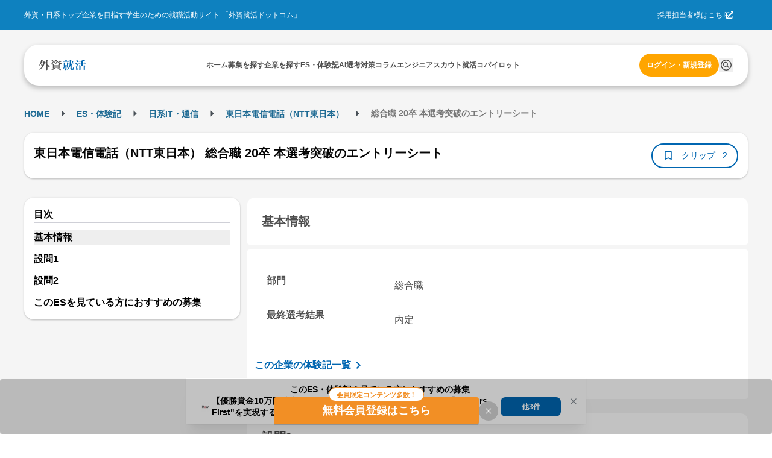

--- FILE ---
content_type: text/html; charset=utf-8
request_url: https://gaishishukatsu.com/passed_es/1708
body_size: 11226
content:
<!DOCTYPE html><html lang="ja" class="scroll-pt-[150px]"><head><meta charSet="utf-8"/><meta name="viewport" content="width=device-width,initial-scale=1"/><meta name="format-detection" content="telephone=no"/><meta name="mobile-web-app-capable" content="yes"/><meta name="description" content="外資系・日系超一流企業を目指す学生のための就職活動サイト。トップ企業の求人情報から、過去の選考情報・先輩のエントリーシート・選考突破法・TOEIC勉強法・インターンシップまで多様なコンテンツを掲載。選考情報一括管理できるカレンダー機能も"/><meta name="keywords" content="外資,就活,外資系,就職,投資銀行,コンサル,商社"/><meta property="og:type" content="website"/><meta property="og:site_name" content="外資就活ドットコム"/><meta property="og:description" content="外資系・日系超一流企業を目指す学生のための就職活動サイト。トップ企業の求人情報から、過去の選考情報・先輩のエントリーシート・選考突破法・TOEIC勉強法・インターンシップまで多様なコンテンツを掲載。選考情報一括管理できるカレンダー機能も有"/><meta property="og:image" content="https://gaishishukatsu.com/next-image/common/ogp.png"/><meta property="og:locale" content="ja_JP"/><meta property="fb:app_id" content="152514804805611"/><meta name="facebook-domain-verification" content="rdf1tzoc35bm3zphygpoqnr9dkghrd"/><meta name="twitter:card" content="summary_large_image"/><meta name="twitter:site" content="@gaishishukatsu"/><link rel="shortcut icon" type="image/x-icon" href="/next-image/common/favicon.ico"/><link rel="preconnect" href="https://fonts.gstatic.com"/><link rel="preload" href="/next-image/common/logo/square.svg" as="image" fetchPriority="high"/><title>東日本電信電話（NTT東日本） 総合職 20卒 本選考突破のエントリーシート | 外資就活ドットコム</title><link rel="canonical" href="https://gaishishukatsu.com/passed_es/1708"/><meta property="og:title" content="東日本電信電話（NTT東日本） 総合職 20卒 本選考突破のエントリーシート"/><meta property="og:url" content="https://gaishishukatsu.com/passed_es/1708"/><script type="application/ld+json">[{&quot;@context&quot;:&quot;https://schema.org&quot;,&quot;@type&quot;:&quot;BreadcrumbList&quot;,&quot;itemListElement&quot;:[{&quot;@type&quot;:&quot;ListItem&quot;,&quot;position&quot;:1,&quot;name&quot;:&quot;HOME&quot;,&quot;item&quot;:&quot;https://gaishishukatsu.com/&quot;},{&quot;@type&quot;:&quot;ListItem&quot;,&quot;position&quot;:2,&quot;name&quot;:&quot;ES・体験記&quot;,&quot;item&quot;:&quot;https://gaishishukatsu.com/reports&quot;},{&quot;@type&quot;:&quot;ListItem&quot;,&quot;position&quot;:3,&quot;name&quot;:&quot;&quot;,&quot;item&quot;:&quot;https://gaishishukatsu.com/reports/industry/&quot;},{&quot;@type&quot;:&quot;ListItem&quot;,&quot;position&quot;:4,&quot;name&quot;:&quot;東日本電信電話（NTT東日本）&quot;,&quot;item&quot;:&quot;https://gaishishukatsu.com/company/370/experiences&quot;},{&quot;@type&quot;:&quot;ListItem&quot;,&quot;position&quot;:5,&quot;name&quot;:&quot; 総合職 20卒 本選考突破のエントリーシート&quot;,&quot;item&quot;:&quot;&quot;}]}]</script><meta name="next-head-count" content="23"/><link rel="preload" href="/_next/static/css/bc67edf9ea46e4bb.css" as="style"/><link rel="stylesheet" href="/_next/static/css/bc67edf9ea46e4bb.css" data-n-g=""/><noscript data-n-css=""></noscript><script defer="" nomodule="" src="/_next/static/chunks/polyfills-c67a75d1b6f99dc8.js"></script><script src="/_next/static/chunks/webpack-f88d9c7d2d2f8b2c.js" defer=""></script><script src="/_next/static/chunks/framework-f381279230367c28.js" defer=""></script><script src="/_next/static/chunks/main-35bb7ad5753676c1.js" defer=""></script><script src="/_next/static/chunks/pages/_app-3073928a4d13ff6e.js" defer=""></script><script src="/_next/static/chunks/9894-90777cdd3bcca1f8.js" defer=""></script><script src="/_next/static/chunks/3051-1cb3068198108c30.js" defer=""></script><script src="/_next/static/chunks/9301-ca85663a1c604ce4.js" defer=""></script><script src="/_next/static/chunks/4183-ff10a5d1029db063.js" defer=""></script><script src="/_next/static/chunks/658-0556671e4139acbd.js" defer=""></script><script src="/_next/static/chunks/1541-d28f659d2b618724.js" defer=""></script><script src="/_next/static/chunks/pages/passed_es/%5Bid%5D-7fef6de93a788e70.js" defer=""></script><script src="/_next/static/GLQ9WaFERPotXgxJDdY1g/_buildManifest.js" defer=""></script><script src="/_next/static/GLQ9WaFERPotXgxJDdY1g/_ssgManifest.js" defer=""></script></head><body><div id="__next"><div><div class="bg-background" role="banner" aria-label="header"><div class="fixed top-0 w-full z-50"><div class="w-full bg-background-footer justify-center p-16 hidden pc:flex"><div class="flex w-[1200px] justify-between items-center text-white text-sm"><div>外資・日系トップ企業を目指す学生のための就職活動サイト 「外資就活ドットコム」</div><div class="flex items-center gap-8"><a href="https://biz.gaishishukatsu.com/" target="_blank" rel="noopener noreferrer">採用担当者様はこちら</a><div class="ml-[-6px] mr-24 cursor-pointer"><svg stroke="currentColor" fill="currentColor" stroke-width="0" viewBox="0 0 512 512" height="1em" width="1em" xmlns="http://www.w3.org/2000/svg"><path d="M432,320H400a16,16,0,0,0-16,16V448H64V128H208a16,16,0,0,0,16-16V80a16,16,0,0,0-16-16H48A48,48,0,0,0,0,112V464a48,48,0,0,0,48,48H400a48,48,0,0,0,48-48V336A16,16,0,0,0,432,320ZM488,0h-128c-21.37,0-32.05,25.91-17,41l35.73,35.73L135,320.37a24,24,0,0,0,0,34L157.67,377a24,24,0,0,0,34,0L435.28,133.32,471,169c15,15,41,4.5,41-17V24A24,24,0,0,0,488,0Z"></path></svg></div></div></div></div><div class="flex pc:px-12 pc:pb-8 pc:pt-24 bg-background-1 flex-col justify-center items-center"><div class="flex w-full pc:max-w-[1200px] h-[68px] bg-white text-black-1 justify-center px-12 pc:px-24 pc:rounded-[24px] pc:shadow-header shadow-nav py-16"><div class="flex w-[1200px] self-stretch justify-between items-center text-sm"><div class="flex items-center pc:hidden"><button type="button" class="pc:hover:opacity-80 pc:hover:duration-300 pc:hover:ease-in-out" aria-label="ドロワーメニューを開く"><svg stroke="currentColor" fill="currentColor" stroke-width="0" viewBox="0 0 24 24" height="24" width="24" xmlns="http://www.w3.org/2000/svg"><path fill="none" d="M0 0h24v24H0z"></path><path d="M3 18h18v-2H3v2zm0-5h18v-2H3v2zm0-7v2h18V6H3z"></path></svg></button></div><a class="flex items-center gap-4" href="/"><img alt="GSSKTロゴ" fetchPriority="high" width="24" height="24" decoding="async" data-nimg="1" class="pc:cursor-pointer" style="color:transparent" src="/next-image/common/logo/square.svg"/></a><div class="hidden pc:flex justify-between items-center gap-20"><div class="relative"><a href="/"><span class="font-bold">ホーム</span></a></div><div class="relative"><a href="/recruiting_info"><span class="font-bold">募集を探す</span></a></div><div class="relative"><a href="/company"><span class="font-bold">企業を探す</span></a></div><div class="relative"><a href="/reports"><span class="font-bold">ES・体験記</span></a></div><div class="relative"><a href="/report_analytics/search"><span class="font-bold">AI選考対策</span></a></div><div class="relative"><a href="/columns"><span class="font-bold">コラム</span></a></div><div class="relative"><a href="/engineer"><span class="font-bold">エンジニア</span></a></div><div class="relative"><a href="/scouts"><span class="font-bold">スカウト</span></a></div><div class="relative"><a href="/mypage/entry_managements/progress"><span class="font-bold">就活コパイロット</span></a></div></div><div class="flex gap-8 items-center"><div class="relative py-4"><a class="text-accent-1 bg-transparent hover:bg-transparent pc:text-sm pc:bg-accent-2 pc:text-white pc:hover:bg-accent-1 pc:px-12 px-0 font-bold rounded-full py-12" href="/login">ログイン・新規登録</a></div></div></div></div></div></div><div class="bg-background-1 pc:pb-[136px] pb-[56px]"></div></div><main><div class="flex min-h-screen flex-col items-center bg-background-1 py-12 pc:py-32 mantine-1avyp1d"><div class="mx-auto flex pc:w-[1200px] w-full justify-between mantine-1avyp1d"><div class="mantine-1avyp1d"><div class="w-full bg-white pc:bg-background-1 py-8 mb-8 pc:w-[1200px] pc:pt-8 mantine-1avyp1d"><div class="h-28 font-bold hidden pc:block mantine-1avyp1d"><div class="mantine-Breadcrumbs-root mantine-1mv5iti"><div class="mantine-o3gyy4 mantine-Breadcrumbs-breadcrumb false"><a class="text-primary-1 hover:underline hover:opacity-50 text-[10px] pc:text-base font-bold" href="/">HOME</a></div><div class="mantine-Text-root mantine-Breadcrumbs-separator mantine-qa5af0"><svg stroke="currentColor" fill="currentColor" stroke-width="0" viewBox="0 0 24 24" height="25" width="25" xmlns="http://www.w3.org/2000/svg"><path d="M10 17l5-5-5-5v10z"></path><path fill="none" d="M0 24V0h24v24H0z"></path></svg></div><div class="mantine-o3gyy4 mantine-Breadcrumbs-breadcrumb false"><a class="text-primary-1 hover:underline hover:opacity-50 text-[10px] pc:text-base font-bold" href="/reports">ES・体験記</a></div><div class="mantine-Text-root mantine-Breadcrumbs-separator mantine-qa5af0"><svg stroke="currentColor" fill="currentColor" stroke-width="0" viewBox="0 0 24 24" height="25" width="25" xmlns="http://www.w3.org/2000/svg"><path d="M10 17l5-5-5-5v10z"></path><path fill="none" d="M0 24V0h24v24H0z"></path></svg></div><div class="mantine-o3gyy4 mantine-Breadcrumbs-breadcrumb false"><a class="text-primary-1 hover:underline hover:opacity-50 text-[10px] pc:text-base font-bold" href="/reports/industry"></a></div><div class="mantine-Text-root mantine-Breadcrumbs-separator mantine-qa5af0"><svg stroke="currentColor" fill="currentColor" stroke-width="0" viewBox="0 0 24 24" height="25" width="25" xmlns="http://www.w3.org/2000/svg"><path d="M10 17l5-5-5-5v10z"></path><path fill="none" d="M0 24V0h24v24H0z"></path></svg></div><div class="mantine-o3gyy4 mantine-Breadcrumbs-breadcrumb false"><a class="text-primary-1 hover:underline hover:opacity-50 text-[10px] pc:text-base font-bold" href="/company/370/experiences">東日本電信電話（NTT東日本）</a></div><div class="mantine-Text-root mantine-Breadcrumbs-separator mantine-qa5af0"><svg stroke="currentColor" fill="currentColor" stroke-width="0" viewBox="0 0 24 24" height="25" width="25" xmlns="http://www.w3.org/2000/svg"><path d="M10 17l5-5-5-5v10z"></path><path fill="none" d="M0 24V0h24v24H0z"></path></svg></div><div class="mantine-o3gyy4 mantine-Breadcrumbs-breadcrumb overflow-hidden text-ellipsis whitespace-nowrap pb-[2px]"><span class="text-black-2 text-[10px] pc:text-base"> 総合職 20卒 本選考突破のエントリーシート</span></div></div></div><div class="pt-8 pc:hidden mantine-1avyp1d"><a href="/company/370/experiences"><svg stroke="currentColor" fill="currentColor" stroke-width="0" viewBox="0 0 24 24" class="bg-background rounded-[20px] p-4 mx-8 my-4" height="24" width="24" xmlns="http://www.w3.org/2000/svg"><path fill="none" d="M0 0h24v24H0z"></path><path d="M20 11H7.83l5.59-5.59L12 4l-8 8 8 8 1.41-1.41L7.83 13H20v-2z"></path></svg></a></div><div class="flex flex-col mb-8 items-center justify-between gap-x-12 bg-white px-16 py-4 pc:shadow-card pc:my-16 pc:h-[76px] pc:flex-row pc:rounded-[16px] mantine-1avyp1d"><h1 class="mantine-Text-root mantine-Title-root text-lg pc:text-xl text-black leading-relaxed mb-8 pc:mr-16 mantine-dicgnb">東日本電信電話（NTT東日本） 総合職 20卒 本選考突破のエントリーシート</h1><div class="flex w-full justify-between pc:w-auto mantine-1avyp1d"><div class="flex gap-8 mantine-1avyp1d"><div class="bg-primary-1 text-white text-base rounded-[20px] flex items-center px-8 pc:hidden mantine-1avyp1d"><div class="flex h-20"><svg stroke="currentColor" fill="currentColor" stroke-width="0" viewBox="0 0 24 24" height="20" width="20" xmlns="http://www.w3.org/2000/svg"><path fill="none" d="M0 0h24v24H0z"></path><path d="M3 13h2v-2H3v2zm0 4h2v-2H3v2zm0-8h2V7H3v2zm4 4h14v-2H7v2zm0 4h14v-2H7v2zM7 7v2h14V7H7z"></path></svg> <span>目次</span></div></div><button class="rounded-[28px] border-[2px] text-center border-primary flex items-center px-16 pc:py-8 bg-white text-primary" type="button"><svg stroke="currentColor" fill="currentColor" stroke-width="0" viewBox="0 0 24 24" color="#0066B1" style="color:#0066B1" height="20px" width="20px" xmlns="http://www.w3.org/2000/svg"><path fill="none" d="M0 0h24v24H0V0z"></path><path d="M17 3H7c-1.1 0-2 .9-2 2v16l7-3 7 3V5c0-1.1-.9-2-2-2zm0 15l-5-2.18L7 18V5h10v13z"></path></svg><span class="text-base no-wrap mx-8 w-64">クリップ</span><span class="text-base no-wrap">2</span></button></div></div></div></div><div class="flex mantine-1avyp1d"><div class="w-[370px] pc:inline-block hidden mantine-1avyp1d"><div class="sticky top-[150px] mantine-1avyp1d"><div class="text-md w-full rounded-[16px] shadow-card bg-white relative p-16 mantine-1avyp1d"><div class="border-b-2 border-b-line font-bold mantine-1avyp1d">目次</div><ul><a class="hover:font-bold font-bold" href="/passed_es/1708#section-0"><li class="bg-background-2 mt-12">基本情報</li></a><a class="hover:font-bold font-bold" href="/passed_es/1708#section-1"><li class=" mt-12">設問1</li></a><a class="hover:font-bold font-bold" href="/passed_es/1708#section-2"><li class=" mt-12">設問2</li></a></ul></div></div></div><div class="w-full px-8 flex flex-col pc:max-w-[830px] pc:ml-12 pc:px-0 mantine-1avyp1d"><section id="section-0"><h2 class="bg-white p-24 text-lg pc:text-xl font-bold rounded-t-[12px] rounded-b-[4px] text-black-1 m-0">基本情報</h2><div class="bg-white rounded-t-[4px] rounded-b-[12px] text-black-1 mt-4 px-8 pc:mt-8 pc:p-24 pc:text-md mantine-1avyp1d"><div class="flex flex-col border-b-[1px] border-line mt-4 p-8 pc:mt-8 pc:flex-row"><div class="font-bold text-black-1 pc:w-1/4">部門</div><div class="mt-8 whitespace-pre-wrap text-black-1 pc:w-3/4 pc:pl-20">総合職</div></div><div class="flex flex-col border-b-[1px] border-line mt-4 p-8 pc:mt-8 pc:flex-row"><div class="font-bold text-black-1 pc:w-1/4">最終選考結果</div><div class="mt-8 whitespace-pre-wrap text-black-1 pc:w-3/4 pc:pl-20">内定</div></div></div><div class="bg-white mt-[-26px] rounded-4 p-12 mantine-1avyp1d"><a class="text-primary flex mt-32 w-[200px] font-bold" href="/company/370/experiences">この企業の体験記一覧<svg stroke="currentColor" fill="currentColor" stroke-width="0" viewBox="0 0 24 24" height="24" width="24" xmlns="http://www.w3.org/2000/svg"><path fill="none" d="M0 0h24v24H0V0z"></path><path d="M8.59 16.59L13.17 12 8.59 7.41 10 6l6 6-6 6-1.41-1.41z"></path></svg></a><a class="text-primary flex mt-8 w-[150px] font-bold" href="/company/370">企業研究ページ<svg stroke="currentColor" fill="currentColor" stroke-width="0" viewBox="0 0 24 24" height="24" width="24" xmlns="http://www.w3.org/2000/svg"><path fill="none" d="M0 0h24v24H0V0z"></path><path d="M8.59 16.59L13.17 12 8.59 7.41 10 6l6 6-6 6-1.41-1.41z"></path></svg></a></div></section><div class="mt-16 flex justify-center pc:hidden"></div><div class="relative mantine-1avyp1d"><div class="absolute left-1/2 top-[600px] -translate-x-1/2 -translate-y-1/2 flex flex-col bg-white shadow-modal-lg p-16 py-20 rounded-16 w-11/12 pc:w-3/4 z-10 mantine-1avyp1d"><div class="mantine-Text-root font-bold text-2xl text-black-1 mb-8 mantine-1d564l0">東日本電信電話（NTT東日本） 総合職 20卒 本選考突破のエントリーシート</div><div class="mantine-1avyp1d">このレポートの続きを読むには、新規会員登録もしくはログインが必要です。</div><div class="text-black-1 p-20 mantine-1avyp1d"><ul class="mantine-List-root mantine-13onren"><li class="mantine-List-item font-bold mantine-haimib"><div class="___ref-itemWrapper mantine-iwg4hh mantine-List-itemWrapper"><span>1問目の回答</span></div></li><div class="flex flex-col gap-4 bg-line p-16 rounded-12 mt-8 mantine-1avyp1d"><div class="mantine-Text-root text-base mantine-1d564l0">アルバイトでは夜間の授業で使う実験器具の貸し出し及び整備等を行っています。ここで私が直面した困難は、学生実験で使う実験装置がほとんど整備されておらず、実験がスムーズに進まなかったことです。古い装置の修<!-- -->...</div></div><li class="mantine-List-item font-bold mantine-haimib"><div class="___ref-itemWrapper mantine-iwg4hh mantine-List-itemWrapper"><span>2問目以降の設問と回答</span></div></li></ul></div><div class="flex justify-center mt-16 gap-8 mantine-1avyp1d"><a class="w-full text-white bg-gradient-to-r from-error to-sub font-bold text-center rounded-12 py-12" href="/mail_auth?inflowPath=%2Fpassed_es%2F1708">新規会員登録</a><a class="w-full text-white bg-primary-1 font-bold text-center rounded-12 py-12" href="/login">ログイン</a></div></div></div><section class="mt-16 pc:mt-24" id="section-1"><h2 class="bg-white p-24 text-lg pc:text-xl font-bold rounded-t-[12px] rounded-b-[4px] text-black-1 m-0">設問1</h2><div class="flex flex-col bg-white rounded-t-[4px] rounded-b-[12px] text-black-1 mt-8 pc:p-24 mantine-1avyp1d"><div class="bg-white rounded-t-[4px] rounded-b-[12px] text-black-1 mt-4 px-8 pc:mt-8 pc:p-24 pc:text-md mantine-1avyp1d"><div class="flex flex-col border-b-[1px] border-line mt-4 p-8 pc:mt-8 pc:flex-row"><div class="font-bold text-black-1 pc:w-1/4">質問項目</div><div class="mt-8 whitespace-pre-wrap text-black-1 pc:w-3/4 pc:pl-20">あなたの学生生活において直面した最も困難なことと、それをどう乗り越えたか
について、具体的なエピソードを基に説明して下さい。
※学業・研究や課外活動等、ご自身が最も力を入れたと自信を持てる取り組みで
あればどのような内容でも結構です。（４００）
</div></div><div class="flex flex-col border-b-[1px] border-line mt-4 p-8 pc:mt-8 pc:flex-row"><div class="font-bold text-black-1 pc:w-1/4">指定文字数</div><div class="mt-8 whitespace-pre-wrap text-black-1 pc:w-3/4 pc:pl-20">４００文字以内</div></div></div><div class="whitespace-pre-wrap border-t border-t-background-1 px-20 py-28 tracking-wide text-black-1 mantine-1avyp1d">アルバイトでは夜間の授業で使う実験器具の貸し出し及び整備等を行っています。ここで私が直面した困難は、学生実験で使う実験装置がほとんど整備されておらず、実験がスムーズに進まなかったことです。古い装置の修...</div></div></section><section class="mt-16 pc:mt-24" id="section-2"><h2 class="bg-white p-24 text-lg pc:text-xl font-bold rounded-t-[12px] rounded-b-[4px] text-black-1 m-0">設問2</h2><div class="flex flex-col bg-white rounded-t-[4px] rounded-b-[12px] text-black-1 mt-8 pc:p-24 mantine-1avyp1d"><div class="bg-white rounded-t-[4px] rounded-b-[12px] text-black-1 mt-4 px-8 pc:mt-8 pc:p-24 pc:text-md mantine-1avyp1d"><div class="flex flex-col border-b-[1px] border-line mt-4 p-8 pc:mt-8 pc:flex-row"><div class="font-bold text-black-1 pc:w-1/4">質問項目</div><div class="mantine-Skeleton-root mantine-Skeleton-visible mantine-1aejbqe"></div></div><div class="flex flex-col border-b-[1px] border-line mt-4 p-8 pc:mt-8 pc:flex-row"><div class="font-bold text-black-1 pc:w-1/4">指定文字数</div><div class="mantine-Skeleton-root mantine-Skeleton-visible mantine-1aejbqe"></div></div></div><div class="whitespace-pre-wrap border-t border-t-background-1 px-20 py-28 tracking-wide text-black-1 mantine-1avyp1d"><div class="mantine-Skeleton-root mantine-Skeleton-visible mantine-1aejbqe"></div></div></div></section><div class="mt-16 flex justify-center pc:hidden"></div><div class="mx-8 border-t border-t-background-1 pt-24 text-base text-black-2"><p>当サイト内に掲載されているすべての文章・画像の無断転載、転用を禁止します。</p></div><div class="inline-flex justify-between mt-16"><div><a class="text-primary font-bold rounded-[20px] border border-primary inline-flex px-16 py-8 items-center" href="/passed_es/1526"><svg stroke="currentColor" fill="currentColor" stroke-width="0" viewBox="0 0 24 24" height="24" width="24" xmlns="http://www.w3.org/2000/svg"><path fill="none" d="M0 0h24v24H0V0z"></path><path d="M15.41 16.59L10.83 12l4.58-4.59L14 6l-6 6 6 6 1.41-1.41z"></path></svg><span class="text-base">前のES</span></a></div><div><a class="bg-primary text-white font-bold rounded-[20px] inline-flex px-16 py-8 items-center" href="/passed_es/1801"><span class="text-base">次のES</span><svg stroke="currentColor" fill="currentColor" stroke-width="0" viewBox="0 0 24 24" height="24" width="24" xmlns="http://www.w3.org/2000/svg"><path fill="none" d="M0 0h24v24H0V0z"></path><path d="M8.59 16.59L13.17 12 8.59 7.41 10 6l6 6-6 6-1.41-1.41z"></path></svg></a></div></div><div class="mantine-1avyp1d"><a class="text-primary flex mt-32 w-[200px] font-bold" href="/company/370/experiences">この企業の体験記一覧<svg stroke="currentColor" fill="currentColor" stroke-width="0" viewBox="0 0 24 24" height="24" width="24" xmlns="http://www.w3.org/2000/svg"><path fill="none" d="M0 0h24v24H0V0z"></path><path d="M8.59 16.59L13.17 12 8.59 7.41 10 6l6 6-6 6-1.41-1.41z"></path></svg></a><a class="text-primary flex mt-8 w-[150px] font-bold" href="/company/370">企業研究ページ<svg stroke="currentColor" fill="currentColor" stroke-width="0" viewBox="0 0 24 24" height="24" width="24" xmlns="http://www.w3.org/2000/svg"><path fill="none" d="M0 0h24v24H0V0z"></path><path d="M8.59 16.59L13.17 12 8.59 7.41 10 6l6 6-6 6-1.41-1.41z"></path></svg></a></div></div></div></div></div></div></main><div><div class="pc:hidden"><div><div class="flex flex-col bg-background-footer px-16 pt-24 pb-[100px] text-white"><div class="flex flex-col text-base pb-24"><ul><li class="px-8 mb-12"><a class="block" href="/recruiting_info">募集を探す</a></li><li class="px-8 mb-12"><a class="block" href="/reports">ES・体験記</a></li><li class="px-8 mb-12"><a class="block" href="/columns">コラム</a></li><li class="px-8 mb-12"><a class="block" href="/questions">コミュニティ</a></li><li class="px-8 mb-12"><a class="block" href="/box">相談室</a></li><li class="px-8 mb-12"><a class="block" href="/engineer">エンジニア</a></li><li class="px-8 mb-12"><a class="block" target="_blank" href="https://event.gaishishukatsu.com/">イベント<span class="inline-flex"><svg stroke="currentColor" fill="currentColor" stroke-width="0" viewBox="0 0 512 512" height="1em" width="1em" xmlns="http://www.w3.org/2000/svg"><path d="M432,320H400a16,16,0,0,0-16,16V448H64V128H208a16,16,0,0,0,16-16V80a16,16,0,0,0-16-16H48A48,48,0,0,0,0,112V464a48,48,0,0,0,48,48H400a48,48,0,0,0,48-48V336A16,16,0,0,0,432,320ZM488,0h-128c-21.37,0-32.05,25.91-17,41l35.73,35.73L135,320.37a24,24,0,0,0,0,34L157.67,377a24,24,0,0,0,34,0L435.28,133.32,471,169c15,15,41,4.5,41-17V24A24,24,0,0,0,488,0Z"></path></svg></span></a></li><li class="px-8 mb-12"><div class="flex justify-between items-center"><span>企業を探す</span><svg stroke="currentColor" fill="currentColor" stroke-width="0" viewBox="0 0 320 512" class="transition-transform duration-200 " height="16" width="16" xmlns="http://www.w3.org/2000/svg"><path d="M310.6 233.4c12.5 12.5 12.5 32.8 0 45.3l-192 192c-12.5 12.5-32.8 12.5-45.3 0s-12.5-32.8 0-45.3L242.7 256 73.4 86.6c-12.5-12.5-12.5-32.8 0-45.3s32.8-12.5 45.3 0l192 192z"></path></svg></div><div class="overflow-hidden transition-max-height duration-300 ease-in-out max-h-0"><ul class="ml-8"><li class="my-8"><a href="/company/industry/1" class="block">コンサル・シンクタンク</a></li><li class="my-8"><a href="/company/industry/2" class="block">外資系金融・証券</a></li><li class="my-8"><a href="/company/industry/3" class="block">日系金融・証券</a></li><li class="my-8"><a href="/company/industry/5" class="block">商社</a></li><li class="my-8"><a href="/company/industry/4" class="block">外資系メーカー・サービス</a></li><li class="my-8"><a href="/company/industry/8" class="block">日系メーカー・サービス</a></li><li class="my-8"><a href="/company/industry/6" class="block">国家公務員・公的機関</a></li><li class="my-8"><a href="/company/industry/7" class="block">ITサービス</a></li><li class="my-8"><a href="/company/industry/11" class="block">デベロッパー・建設</a></li><li class="my-8"><a href="/company/industry/9" class="block">マスコミ・広告</a></li></ul></div></li><li class="px-8 mb-12"><div class="flex justify-between items-center"><span>業界のES・体験記</span><svg stroke="currentColor" fill="currentColor" stroke-width="0" viewBox="0 0 320 512" class="transition-transform duration-200 " height="16" width="16" xmlns="http://www.w3.org/2000/svg"><path d="M310.6 233.4c12.5 12.5 12.5 32.8 0 45.3l-192 192c-12.5 12.5-32.8 12.5-45.3 0s-12.5-32.8 0-45.3L242.7 256 73.4 86.6c-12.5-12.5-12.5-32.8 0-45.3s32.8-12.5 45.3 0l192 192z"></path></svg></div><div class="overflow-hidden transition-max-height duration-300 ease-in-out max-h-0"><ul class="ml-8"><li class="my-8"><a href="/reports/industry/1" class="block">コンサル・シンクタンク</a></li><li class="my-8"><a href="/reports/industry/2" class="block">外資系金融・証券</a></li><li class="my-8"><a href="/reports/industry/3" class="block">日系金融・証券</a></li><li class="my-8"><a href="/reports/industry/5" class="block">商社</a></li><li class="my-8"><a href="/reports/industry/4" class="block">外資系メーカー・サービス</a></li><li class="my-8"><a href="/reports/industry/8" class="block">日系メーカー・サービス</a></li><li class="my-8"><a href="/reports/industry/6" class="block">国家公務員・公的機関</a></li><li class="my-8"><a href="/reports/industry/7" class="block">ITサービス</a></li><li class="my-8"><a href="/reports/industry/11" class="block">デベロッパー・建設</a></li><li class="my-8"><a href="/reports/industry/9" class="block">マスコミ・広告</a></li></ul></div></li><li class="px-8 mb-12"><div class="flex justify-between items-center"><span>部門・職種別のES・体験記</span><svg stroke="currentColor" fill="currentColor" stroke-width="0" viewBox="0 0 320 512" class="transition-transform duration-200 " height="16" width="16" xmlns="http://www.w3.org/2000/svg"><path d="M310.6 233.4c12.5 12.5 12.5 32.8 0 45.3l-192 192c-12.5 12.5-32.8 12.5-45.3 0s-12.5-32.8 0-45.3L242.7 256 73.4 86.6c-12.5-12.5-12.5-32.8 0-45.3s32.8-12.5 45.3 0l192 192z"></path></svg></div><div class="overflow-hidden transition-max-height duration-300 ease-in-out max-h-0"><ul class="ml-8"><li class="my-8"><a href="/reports/department/1" class="block">コンサルタント</a></li><li class="my-8"><a href="/reports/department/3" class="block">投資銀行部門（IBD）</a></li><li class="my-8"><a href="/reports/department/4" class="block">銀行／証券マーケット業務</a></li><li class="my-8"><a href="/reports/department/5" class="block">ミドル・バックオフィス</a></li><li class="my-8"><a href="/reports/department/6" class="block">マーケティング</a></li><li class="my-8"><a href="/reports/department/7" class="block">ファイナンス</a></li><li class="my-8"><a href="/reports/department/8" class="block">セールス・営業</a></li><li class="my-8"><a href="/reports/department/9" class="block">アクチュアリー・クオンツ</a></li><li class="my-8"><a href="/reports/department/10" class="block">システムエンジニア</a></li><li class="my-8"><a href="/reports/department/13" class="block">R&amp;D（技術研究職）</a></li><li class="my-8"><a href="/reports/department/17" class="block">総合職</a></li><li class="my-8"><a href="/reports/department/22" class="block">ジャーナリスト</a></li><li class="my-8"><a href="/reports/department/30" class="block">プログラマー</a></li><li class="my-8"><a href="/reports/department/31" class="block">ソフトウェアエンジニア</a></li><li class="my-8"><a href="/reports/department/32" class="block">データサイエンティスト</a></li></ul></div></li><li class="px-8 mb-12"><a href="/faq">ヘルプ・お問い合わせ</a></li><li class="px-8 mb-12"><a href="/disclaimer">著作権・免責事項</a></li><li class="px-8 mb-12"><a href="/terms">利用規約</a></li><li class="px-8 mb-12"><a href="/service_privacy_policy">プライバシーポリシー</a></li><li class="px-8 mb-12"><a href="/corporate_privacy_policy">個人情報保護方針</a></li><li class="px-8 mb-12"><a href="https://biz.gaishishukatsu.com/contact/">採用ご担当者の方はこちら</a></li><li class="px-8 mb-12"><a target="_blank" rel="noreferrer" href="http://howtelevision.co.jp/">運営会社</a></li><li class="px-8 mb-12"><a href="https://next.gaishishukatsu.com">外資就活ネクスト</a></li><li class="px-8 mb-12"><a href="https://mond.how/">mond</a></li></ul></div><div class="flex flex-col items-start justify-between"><div class="flex justify-center items-center gap-12"><div class="pb-24"><img alt="外資就活" loading="lazy" width="128" height="125" decoding="async" data-nimg="1" class="w-full h-[60px]" style="color:transparent" src="/_next/static/media/square_white.cbbe41a6.svg"/></div><div class="flex justify-between gap-16"><a target="_blank" rel="noreferrer" href="https://twitter.com/gaishishukatsu"><svg stroke="currentColor" fill="currentColor" stroke-width="0" viewBox="0 0 512 512" height="24" width="24" xmlns="http://www.w3.org/2000/svg"><path d="M389.2 48h70.6L305.6 224.2 487 464H345L233.7 318.6 106.5 464H35.8L200.7 275.5 26.8 48H172.4L272.9 180.9 389.2 48zM364.4 421.8h39.1L151.1 88h-42L364.4 421.8z"></path></svg></a><a target="_blank" rel="noreferrer" href="https://www.instagram.com/gaishishukatsu/"><svg stroke="currentColor" fill="currentColor" stroke-width="0" viewBox="0 0 448 512" height="24" width="24" xmlns="http://www.w3.org/2000/svg"><path d="M224.1 141c-63.6 0-114.9 51.3-114.9 114.9s51.3 114.9 114.9 114.9S339 319.5 339 255.9 287.7 141 224.1 141zm0 189.6c-41.1 0-74.7-33.5-74.7-74.7s33.5-74.7 74.7-74.7 74.7 33.5 74.7 74.7-33.6 74.7-74.7 74.7zm146.4-194.3c0 14.9-12 26.8-26.8 26.8-14.9 0-26.8-12-26.8-26.8s12-26.8 26.8-26.8 26.8 12 26.8 26.8zm76.1 27.2c-1.7-35.9-9.9-67.7-36.2-93.9-26.2-26.2-58-34.4-93.9-36.2-37-2.1-147.9-2.1-184.9 0-35.8 1.7-67.6 9.9-93.9 36.1s-34.4 58-36.2 93.9c-2.1 37-2.1 147.9 0 184.9 1.7 35.9 9.9 67.7 36.2 93.9s58 34.4 93.9 36.2c37 2.1 147.9 2.1 184.9 0 35.9-1.7 67.7-9.9 93.9-36.2 26.2-26.2 34.4-58 36.2-93.9 2.1-37 2.1-147.8 0-184.8zM398.8 388c-7.8 19.6-22.9 34.7-42.6 42.6-29.5 11.7-99.5 9-132.1 9s-102.7 2.6-132.1-9c-19.6-7.8-34.7-22.9-42.6-42.6-11.7-29.5-9-99.5-9-132.1s-2.6-102.7 9-132.1c7.8-19.6 22.9-34.7 42.6-42.6 29.5-11.7 99.5-9 132.1-9s102.7-2.6 132.1 9c19.6 7.8 34.7 22.9 42.6 42.6 11.7 29.5 9 99.5 9 132.1s2.7 102.7-9 132.1z"></path></svg></a><a target="_blank" rel="noreferrer" href="https://www.youtube.com/channel/UC9_2jJe84pFJbufV_hQ9-Pg"><svg stroke="currentColor" fill="currentColor" stroke-width="0" viewBox="0 0 576 512" height="24" width="24" xmlns="http://www.w3.org/2000/svg"><path d="M549.655 124.083c-6.281-23.65-24.787-42.276-48.284-48.597C458.781 64 288 64 288 64S117.22 64 74.629 75.486c-23.497 6.322-42.003 24.947-48.284 48.597-11.412 42.867-11.412 132.305-11.412 132.305s0 89.438 11.412 132.305c6.281 23.65 24.787 41.5 48.284 47.821C117.22 448 288 448 288 448s170.78 0 213.371-11.486c23.497-6.321 42.003-24.171 48.284-47.821 11.412-42.867 11.412-132.305 11.412-132.305s0-89.438-11.412-132.305zm-317.51 213.508V175.185l142.739 81.205-142.739 81.201z"></path></svg></a><a target="_blank" rel="noreferrer" href="https://www.tiktok.com/@gaishishukatsu_com"><svg stroke="currentColor" fill="currentColor" stroke-width="0" viewBox="0 0 448 512" height="24" width="24" xmlns="http://www.w3.org/2000/svg"><path d="M448,209.91a210.06,210.06,0,0,1-122.77-39.25V349.38A162.55,162.55,0,1,1,185,188.31V278.2a74.62,74.62,0,1,0,52.23,71.18V0l88,0a121.18,121.18,0,0,0,1.86,22.17h0A122.18,122.18,0,0,0,381,102.39a121.43,121.43,0,0,0,67,20.14Z"></path></svg></a></div></div><div class="flex flex-col"><div class="flex max-w-[260px] gap-8 pb-12"><a href="https://gsskt.onelink.me/TB3c/i81csz59"><img alt="Download on the App Store" loading="lazy" width="270" height="80" decoding="async" data-nimg="1" style="color:transparent" srcSet="/_next/image?url=%2F_next%2Fstatic%2Fmedia%2Fios.db651d84.png&amp;w=384&amp;q=75 1x, /_next/image?url=%2F_next%2Fstatic%2Fmedia%2Fios.db651d84.png&amp;w=640&amp;q=75 2x" src="/_next/image?url=%2F_next%2Fstatic%2Fmedia%2Fios.db651d84.png&amp;w=640&amp;q=75"/></a><a href="https://play.google.com/store/apps/details?id=com.gaishishukatsu.Gaishishukatsu&amp;hl=ja&amp;gl=US"><img alt="GET IT ON Google Play" loading="lazy" width="269" height="80" decoding="async" data-nimg="1" style="color:transparent" srcSet="/_next/image?url=%2F_next%2Fstatic%2Fmedia%2Fandroid.d9ebc8d0.png&amp;w=384&amp;q=75 1x, /_next/image?url=%2F_next%2Fstatic%2Fmedia%2Fandroid.d9ebc8d0.png&amp;w=640&amp;q=75 2x" src="/_next/image?url=%2F_next%2Fstatic%2Fmedia%2Fandroid.d9ebc8d0.png&amp;w=640&amp;q=75"/></a></div><div class="text-sm text-white">© Howtelevision,Inc. All Rights Reserved.</div></div></div></div></div></div><div class="hidden pc:block"><div><div class="h-[508px] flex justify-center items-start gap-24 p-64 bg-background-footer"><div class="flex-1 flex flex-col h-full items-start justify-between"><div class="flex flex-col gap-12"><div class="pb-8"><img alt="外資就活" loading="lazy" width="128" height="125" decoding="async" data-nimg="1" class="w-full h-[100px]" style="color:transparent" src="/_next/static/media/square_white.cbbe41a6.svg"/></div><div class="flex justify-between text-white"><a target="_blank" rel="noreferrer" href="https://twitter.com/gaishishukatsu"><svg stroke="currentColor" fill="currentColor" stroke-width="0" viewBox="0 0 512 512" height="1em" width="1em" xmlns="http://www.w3.org/2000/svg"><path d="M389.2 48h70.6L305.6 224.2 487 464H345L233.7 318.6 106.5 464H35.8L200.7 275.5 26.8 48H172.4L272.9 180.9 389.2 48zM364.4 421.8h39.1L151.1 88h-42L364.4 421.8z"></path></svg></a><a target="_blank" rel="noreferrer" href="https://www.instagram.com/gaishishukatsu/"><svg stroke="currentColor" fill="currentColor" stroke-width="0" viewBox="0 0 448 512" height="1em" width="1em" xmlns="http://www.w3.org/2000/svg"><path d="M224.1 141c-63.6 0-114.9 51.3-114.9 114.9s51.3 114.9 114.9 114.9S339 319.5 339 255.9 287.7 141 224.1 141zm0 189.6c-41.1 0-74.7-33.5-74.7-74.7s33.5-74.7 74.7-74.7 74.7 33.5 74.7 74.7-33.6 74.7-74.7 74.7zm146.4-194.3c0 14.9-12 26.8-26.8 26.8-14.9 0-26.8-12-26.8-26.8s12-26.8 26.8-26.8 26.8 12 26.8 26.8zm76.1 27.2c-1.7-35.9-9.9-67.7-36.2-93.9-26.2-26.2-58-34.4-93.9-36.2-37-2.1-147.9-2.1-184.9 0-35.8 1.7-67.6 9.9-93.9 36.1s-34.4 58-36.2 93.9c-2.1 37-2.1 147.9 0 184.9 1.7 35.9 9.9 67.7 36.2 93.9s58 34.4 93.9 36.2c37 2.1 147.9 2.1 184.9 0 35.9-1.7 67.7-9.9 93.9-36.2 26.2-26.2 34.4-58 36.2-93.9 2.1-37 2.1-147.8 0-184.8zM398.8 388c-7.8 19.6-22.9 34.7-42.6 42.6-29.5 11.7-99.5 9-132.1 9s-102.7 2.6-132.1-9c-19.6-7.8-34.7-22.9-42.6-42.6-11.7-29.5-9-99.5-9-132.1s-2.6-102.7 9-132.1c7.8-19.6 22.9-34.7 42.6-42.6 29.5-11.7 99.5-9 132.1-9s102.7-2.6 132.1 9c19.6 7.8 34.7 22.9 42.6 42.6 11.7 29.5 9 99.5 9 132.1s2.7 102.7-9 132.1z"></path></svg></a><a target="_blank" rel="noreferrer" href="https://www.youtube.com/channel/UC9_2jJe84pFJbufV_hQ9-Pg"><svg stroke="currentColor" fill="currentColor" stroke-width="0" viewBox="0 0 576 512" height="1em" width="1em" xmlns="http://www.w3.org/2000/svg"><path d="M549.655 124.083c-6.281-23.65-24.787-42.276-48.284-48.597C458.781 64 288 64 288 64S117.22 64 74.629 75.486c-23.497 6.322-42.003 24.947-48.284 48.597-11.412 42.867-11.412 132.305-11.412 132.305s0 89.438 11.412 132.305c6.281 23.65 24.787 41.5 48.284 47.821C117.22 448 288 448 288 448s170.78 0 213.371-11.486c23.497-6.321 42.003-24.171 48.284-47.821 11.412-42.867 11.412-132.305 11.412-132.305s0-89.438-11.412-132.305zm-317.51 213.508V175.185l142.739 81.205-142.739 81.201z"></path></svg></a><a target="_blank" rel="noreferrer" href="https://www.tiktok.com/@gaishishukatsu_com"><svg stroke="currentColor" fill="currentColor" stroke-width="0" viewBox="0 0 448 512" height="1em" width="1em" xmlns="http://www.w3.org/2000/svg"><path d="M448,209.91a210.06,210.06,0,0,1-122.77-39.25V349.38A162.55,162.55,0,1,1,185,188.31V278.2a74.62,74.62,0,1,0,52.23,71.18V0l88,0a121.18,121.18,0,0,0,1.86,22.17h0A122.18,122.18,0,0,0,381,102.39a121.43,121.43,0,0,0,67,20.14Z"></path></svg></a></div></div><div class="flex flex-col gap-8"><div class="flex w-full gap-8"><a href="https://gsskt.onelink.me/TB3c/i81csz59"><img alt="Download on the App Store" loading="lazy" width="270" height="80" decoding="async" data-nimg="1" style="color:transparent" srcSet="/_next/image?url=%2F_next%2Fstatic%2Fmedia%2Fios.db651d84.png&amp;w=384&amp;q=75 1x, /_next/image?url=%2F_next%2Fstatic%2Fmedia%2Fios.db651d84.png&amp;w=640&amp;q=75 2x" src="/_next/image?url=%2F_next%2Fstatic%2Fmedia%2Fios.db651d84.png&amp;w=640&amp;q=75"/></a><a href="https://play.google.com/store/apps/details?id=com.gaishishukatsu.Gaishishukatsu&amp;hl=ja&amp;gl=US"><img alt="GET IT ON Google Play" loading="lazy" width="269" height="80" decoding="async" data-nimg="1" style="color:transparent" srcSet="/_next/image?url=%2F_next%2Fstatic%2Fmedia%2Fandroid.d9ebc8d0.png&amp;w=384&amp;q=75 1x, /_next/image?url=%2F_next%2Fstatic%2Fmedia%2Fandroid.d9ebc8d0.png&amp;w=640&amp;q=75 2x" src="/_next/image?url=%2F_next%2Fstatic%2Fmedia%2Fandroid.d9ebc8d0.png&amp;w=640&amp;q=75"/></a></div><div class="text-xs text-white">© Howtelevision,Inc. All Rights Reserved.</div></div></div><div class="flex-1 flex h-full items-start"><ul class="flex flex-col text-sm text-white font-bold gap-8"><li><a class="block" href="/recruiting_info">募集を探す </a></li><li><a class="block" href="/reports">ES・体験記 </a></li><li><a class="block" href="/columns">コラム </a></li><li><a class="block" href="/questions">コミュニティ </a></li><li><a class="block" href="/box">相談室 </a></li><li><a class="block" href="/engineer">エンジニア </a></li><li><a class="block" target="_blank" href="https://event.gaishishukatsu.com/">イベント <span class="inline-flex"><svg stroke="currentColor" fill="currentColor" stroke-width="0" viewBox="0 0 512 512" height="1em" width="1em" xmlns="http://www.w3.org/2000/svg"><path d="M432,320H400a16,16,0,0,0-16,16V448H64V128H208a16,16,0,0,0,16-16V80a16,16,0,0,0-16-16H48A48,48,0,0,0,0,112V464a48,48,0,0,0,48,48H400a48,48,0,0,0,48-48V336A16,16,0,0,0,432,320ZM488,0h-128c-21.37,0-32.05,25.91-17,41l35.73,35.73L135,320.37a24,24,0,0,0,0,34L157.67,377a24,24,0,0,0,34,0L435.28,133.32,471,169c15,15,41,4.5,41-17V24A24,24,0,0,0,488,0Z"></path></svg></span></a></li></ul></div><div class="flex-1 flex flex-col h-full items-start"><div class="text-white"><div class="font-bold text-sm pb-8">企業を探す</div><ul class="flex flex-col gap-8 text-sm"><li><a href="/company/industry/1">コンサル・シンクタンク</a></li><li><a href="/company/industry/2">外資系金融・証券</a></li><li><a href="/company/industry/3">日系金融・証券</a></li><li><a href="/company/industry/5">商社</a></li><li><a href="/company/industry/4">外資系メーカー・サービス</a></li><li><a href="/company/industry/8">日系メーカー・サービス</a></li><li><a href="/company/industry/6">国家公務員・公的機関</a></li><li><a href="/company/industry/7">ITサービス</a></li><li><a href="/company/industry/11">デベロッパー・建設</a></li><li><a href="/company/industry/9">マスコミ・広告</a></li></ul></div></div><div class="flex-1 flex flex-col h-full items-start"><div class="text-white"><div class="font-bold text-sm pb-8">業界のES・体験記</div><ul class="flex flex-col gap-8 text-sm"><li><a href="/reports/industry/1">コンサル・シンクタンク</a></li><li><a href="/reports/industry/2">外資系金融・証券</a></li><li><a href="/reports/industry/3">日系金融・証券</a></li><li><a href="/reports/industry/5">商社</a></li><li><a href="/reports/industry/4">外資系メーカー・サービス</a></li><li><a href="/reports/industry/8">日系メーカー・サービス</a></li><li><a href="/reports/industry/6">国家公務員・公的機関</a></li><li><a href="/reports/industry/7">ITサービス</a></li><li><a href="/reports/industry/11">デベロッパー・建設</a></li><li><a href="/reports/industry/9">マスコミ・広告</a></li></ul></div></div><div class="flex-1 flex flex-col h-full items-start"><div class="text-white"><div class="font-bold text-sm pb-8">部門・職種別のES・体験記</div><ul class="flex flex-col gap-8 text-sm"><li><a href="/reports/department/1">コンサルタント</a></li><li><a href="/reports/department/3">投資銀行部門（IBD）</a></li><li><a href="/reports/department/4">銀行／証券マーケット業務</a></li><li><a href="/reports/department/5">ミドル・バックオフィス</a></li><li><a href="/reports/department/6">マーケティング</a></li><li><a href="/reports/department/7">ファイナンス</a></li><li><a href="/reports/department/8">セールス・営業</a></li><li><a href="/reports/department/9">アクチュアリー・クオンツ</a></li><li><a href="/reports/department/10">システムエンジニア</a></li><li><a href="/reports/department/13">R&amp;D（技術研究職）</a></li><li><a href="/reports/department/17">総合職</a></li><li><a href="/reports/department/22">ジャーナリスト</a></li><li><a href="/reports/department/30">プログラマー</a></li><li><a href="/reports/department/31">ソフトウェアエンジニア</a></li><li><a href="/reports/department/32">データサイエンティスト</a></li></ul></div></div><div class="flex-1 flex flex-col h-full items-start"><div class="text-white"><ul class="flex flex-col gap-8 text-sm"><li class="px-8"><a href="/faq">ヘルプ・お問い合わせ</a></li><li class="px-8"><a href="/disclaimer">著作権・免責事項</a></li><li class="px-8"><a href="/terms">利用規約</a></li><li class="px-8"><a href="/service_privacy_policy">プライバシーポリシー</a></li><li class="px-8"><a href="/corporate_privacy_policy">個人情報保護方針</a></li><li class="px-8"><a href="https://biz.gaishishukatsu.com/contact/">採用ご担当者の方はこちら</a></li><li class="px-8"><a target="_blank" rel="noreferrer" href="http://howtelevision.co.jp/">運営会社</a></li><li class="px-8"><a href="https://next.gaishishukatsu.com">外資就活ネクスト</a></li><li class="px-8"><a href="https://mond.how/">mond</a></li></ul></div></div></div></div></div></div></div><script>
        !function(e,t,n,s,u,a){e.twq||(s=e.twq=function(){s.exe?s.exe.apply(s,arguments):s.queue.push(arguments);
        },s.version='1.1',s.queue=[],u=t.createElement(n),u.async=!0,u.src='https://static.ads-twitter.com/uwt.js',
        a=t.getElementsByTagName(n)[0],a.parentNode.insertBefore(u,a))}(window,document,'script');
        twq('config','oeh4c');
        </script><script>
          (function(g,d,o){
            g._ltq=g._ltq||[];g._lt=g._lt||function(){g._ltq.push(arguments)};
            var h=location.protocol==='https:'?'https://d.line-scdn.net':'http://d.line-cdn.net';
            var s=d.createElement('script');s.async=1;
            s.src=o||h+'/n/line_tag/public/release/v1/lt.js';
            var t=d.getElementsByTagName('script')[0];t.parentNode.insertBefore(s,t);
              })(window, document);
          _lt('init', {
            customerType: 'lap',
            tagId: '1010769f-1205-4450-a554-9f3e269d814c'
          });
          _lt('send', 'pv', ['1010769f-1205-4450-a554-9f3e269d814c']);
        </script><noscript><img alt="LINE Tag Base Code" loading="lazy" width="1" height="1" decoding="async" data-nimg="1" style="color:transparent;display:none" srcSet="/_next/image?url=https%3A%2F%2Ftr.line.me%2Ftag.gif%3Fc_t%3Dlap%26t_id%3D1010769f-1205-4450-a554-9f3e269d814c%26e%3Dpv%26noscript%3D1&amp;w=16&amp;q=75 1x" src="/_next/image?url=https%3A%2F%2Ftr.line.me%2Ftag.gif%3Fc_t%3Dlap%26t_id%3D1010769f-1205-4450-a554-9f3e269d814c%26e%3Dpv%26noscript%3D1&amp;w=16&amp;q=75"/></noscript><script>
        !function(f,b,e,v,n,t,s){
          if(f.fbq)return;n=f.fbq=function(){n.callMethod?
            n.callMethod.apply(n,arguments):n.queue.push(arguments)};
          if(!f._fbq)f._fbq=n;n.push=n;n.loaded=!0;n.version='2.0';
          n.queue=[];t=b.createElement(e);t.async=!0;
          t.src=v;s=b.getElementsByTagName(e)[0];
          s.parentNode.insertBefore(t,s)}(window, document,'script',
            'https://connect.facebook.net/en_US/fbevents.js');
          fbq('init', '533578025280022');
          fbq('track', 'PageView');
        </script><noscript><img alt="Meta Pixel Code" loading="lazy" width="1" height="1" decoding="async" data-nimg="1" style="color:transparent;display:none" srcSet="/_next/image?url=https%3A%2F%2Fwww.facebook.com%2Ftr%3Fid%3D533578025280022%26ev%3DPageView%26noscript%3D1&amp;w=16&amp;q=75 1x" src="/_next/image?url=https%3A%2F%2Fwww.facebook.com%2Ftr%3Fid%3D533578025280022%26ev%3DPageView%26noscript%3D1&amp;w=16&amp;q=75"/></noscript><script type="text/javascript"> (function(c,l,a,r,i,t,y){
          c[a]=c[a]||function(){(c[a].q=c[a].q||[]).push(arguments)};
          t=l.createElement(r);t.async=1;t.src="https://www.clarity.ms/tag/"+i;
          y=l.getElementsByTagName(r)[0];y.parentNode.insertBefore(t,y);
      })(window, document, "clarity", "script", "nr7yywna6p");</script></div><script id="__NEXT_DATA__" type="application/json">{"props":{"pageProps":{"isLogin":false,"entrySheet":{"entrysheetID":1708,"nextEntrySheetID":1801,"previousEntrySheetID":1526,"userID":0,"graduationYear":2020,"status":"published","companyID":370,"companyName":"東日本電信電話（NTT東日本）","industryID":53,"selectionReportType":"selection","eventName":"","note":"","questionAnswers":[{"id":5603,"question":"あなたの学生生活において直面した最も困難なことと、それをどう乗り越えたか\r\nについて、具体的なエピソードを基に説明して下さい。\r\n※学業・研究や課外活動等、ご自身が最も力を入れたと自信を持てる取り組みで\r\nあればどのような内容でも結構です。（４００）\r\n","answer":"アルバイトでは夜間の授業で使う実験器具の貸し出し及び整備等を行っています。ここで私が直面した困難は、学生実験で使う実験装置がほとんど整備されておらず、実験がスムーズに進まなかったことです。古い装置の修理は装置の破損やそれにより実験の効率が下がるリスクがありましたが、修理できれば実験の効率が良くなると考えました。学生のためにも自分が行動すべきだと感じ、担当の教授と相談して修理を決断しました。最初は一人で修理にチャレンジしましたが電気系統が複雑であったり、替えの部品がないといった課題が発生しました。一人では修理が困難だと思ったので、この困難を乗り越えるために電気系統に詳しい先生に連絡を取りました。先生から代替部品のことや損傷部分の発見と修理方法について指導をしてもらい、一緒に修理に取り組みました。先生の指導の下で電気系統のチェックを粘り強く実践し壊れている部分を発見し、修理に成功しました。","remarks":"４００文字以内","order":1,"deleted":false},{"id":5604,"question":"あなたがNTT東日本というフィールドで挑戦し、成し遂げたいことについて具体\r\n的に教えてください。（４００）\r\n","answer":"私はＮＴＴ東日本で「通信を使って世の中のをより豊かにする」ことに挑戦し、成し遂げたいです。具体的には現在私が就活をしていて不満に感じているスケジュール作成や管理を自動で行ってくれるアプリを開発したいです。こう考えた理由は、就活をしていて説明会のスケジュール管理が大変でストレスを感じたからです。貴社は他企業との連携やセキュリティ面に強みを持ち、膨大な量の就活生のデータや企業のデータを取り扱えると考え、それを遠隔に送る通信技術を有しています。そして、得たデータを貴社のソリューション技術でまとめて管理し、スケジュールを自動生成することで、就活における情報集めの効率化を図ります。通信を使って今よりも就活生と企業のつながりが強くなれば、企業側の会社を知って欲しいというニーズにも応えられると考えています。貴社の強みを活かしたサービス開発を行い、世の中をより豊かにすることを成し遂げたいです。","remarks":"４００文字以内","order":2,"deleted":false}],"getOffer":true,"isClipped":false,"clipCount":2,"submissionDueDate":"","department":{"id":872,"name":"総合職"},"fixedQuestionAnswers":{"resultNotificationMethod":[],"resultNotificationTime":[],"submissionMethod":[]}}},"__N_SSP":true},"page":"/passed_es/[id]","query":{"id":"1708"},"buildId":"GLQ9WaFERPotXgxJDdY1g","runtimeConfig":{"version":"0.0.0"},"isFallback":false,"isExperimentalCompile":false,"gssp":true,"scriptLoader":[]}</script></body></html>

--- FILE ---
content_type: application/javascript
request_url: https://gaishishukatsu.com/_next/static/chunks/1348-94a92095b7e46ab0.js
body_size: 3992
content:
"use strict";(self.webpackChunk_N_E=self.webpackChunk_N_E||[]).push([[1348],{11348:function(e,t,r){r.d(t,{Br:function(){return useIndustryMaster},Cg:function(){return useWishes},D1:function(){return useInternTermMaster},DW:function(){return getDevelopmentService},F1:function(){return useOffers},GN:function(){return usePutLanguages},GV:function(){return useLanguageMaster},H7:function(){return useIntentionMaster},Hd:function(){return usePutOffers},Hn:function(){return useGetMeInterests},JI:function(){return useLocationMaster},Kf:function(){return useCompanyMaster},Lo:function(){return useInterns},N2:function(){return useMentalities},QR:function(){return useDelectFollowCompany},Rc:function(){return useAdditionalBackgroundMaster},Rq:function(){return usePutMyInterests},S3:function(){return usePrMessages},SI:function(){return usePutItSkills},Sd:function(){return useCountryMaster},XC:function(){return usePutDevelopmentService},XH:function(){return usePersonalityMaster},Xp:function(){return usePutDmSettings},Y8:function(){return usePutGeneralProfiles},Yu:function(){return usePostEmailAuth},_9:function(){return usePutScoutSettings},_E:function(){return useDevelopmentServices},_c:function(){return useGetEntrysheets},bl:function(){return useEducations},db:function(){return useGeneralProfiles},dj:function(){return usePutWishes},eR:function(){return getCompanyMaster},iQ:function(){return usePutMentalities},jW:function(){return useAdditionalBackgrounds},ou:function(){return useDeleteReport},pE:function(){return usePutForeignExperiences},p_:function(){return usePutAdditionalBackgrounds},qQ:function(){return usePostEntrysheet},qk:function(){return useDevelopmentExperiences},su:function(){return usePutInterns},ts:function(){return useGetSelectionReports},uH:function(){return useJobMaster},uJ:function(){return useLanguages},ue:function(){return usePostDevelopmentExperiences},wo:function(){return usePostFollowCompany},xk:function(){return usePutEducations},xq:function(){return usePutPrMessages},yK:function(){return useDmSettings},yu:function(){return useScoutSettings},zv:function(){return useForeignExperiences}});var n=r(56749),s=r(64522),a=r(68501),u=r(73400),o=r(70),i=r(36103),l=r(54878),c=r(61410),y=r(68627);let getDmSettings=async e=>{let{cookies:t,version:r=o.g}=e,request=async e=>{i.l.setToken(e);let t="/".concat(r,"/service/users/me/dm-settings");return i.l.get(t,l.Kz)},n=await (0,c.G)({request,cookies:t,version:r});return n},getScoutSettings=async e=>{let{cookies:t,version:r=o.g}=e,request=async e=>{i.l.setToken(e);let t="/".concat(r,"/service/users/me/scout-settings");return i.l.get(t,l.r$)},n=await (0,c.G)({request,cookies:t,version:r});return n},putDmSettings=async e=>{let{cookies:t,data:r,version:n=o.g}=e,request=async e=>{i.l.setToken(e);let t="/".concat(n,"/service/users/me/dm-settings");return i.l.put(t,l.gb,r)},s=await (0,c.G)({request,cookies:t,version:n});return s},putScoutSettings=async e=>{let{cookies:t,data:r,version:n=o.g}=e,request=async e=>{i.l.setToken(e);let t="/".concat(n,"/service/users/me/scout-settings");return i.l.put(t,l.Jg,r)},s=await (0,c.G)({request,cookies:t,version:n});return s},postFollowCompany=async e=>{let{cookies:t,data:r,version:n=o.g}=e,request=async e=>{i.l.setToken(e);let t="/".concat(n,"/companies/").concat(r,"/follow");return i.l.post(t,l.Ts,r)},s=await (0,c.G)({request,cookies:t,version:n});return s},postEntrysheet=async e=>{let{cookies:t,data:r,version:n=o.g}=e,request=async e=>{i.l.setToken(e);let t="/".concat(n,"/entrysheets");return i.l.post(t,l.SX,r)},s=await (0,c.G)({request,cookies:t,version:n});return s},deleteFollowCompany=async e=>{let{cookies:t,data:r,version:n=o.g}=e,request=async e=>{i.l.setToken(e);let t="/".concat(n,"/companies/").concat(r,"/follow");return i.l.delete(t,l.z8)},s=await (0,c.G)({request,cookies:t,version:n});return s},deleteReport=async e=>{let{cookies:t,reportID:r,version:n=o.g}=e,request=async e=>{i.l.setToken(e);let t="/".concat(n,"/selection-reports/").concat(r);return i.l.delete(t,l.bM)},s=await (0,c.G)({request,cookies:t,version:n});return s},PutMyInterests=async e=>{let{cookies:t,data:r,version:n=o.g}=e,request=async e=>{i.l.setToken(e);let t="/".concat(n,"/users/me/interests/").concat(r.interestsId,"/status");return i.l.put(t,l.WR,{status:r.status})},s=await (0,c.G)({request,cookies:t,version:n});return s},useGetMeInterests=e=>{let{limit:t,config:r,version:a}=e,{updateIsSessionExpired:o}=(0,y.J)();return(0,s.a)({...r,queryKey:["getMeInterests",t],async queryFn(){let e=(0,u.parseCookies)(),r=await getMeInterests({cookies:e,limit:t,version:a});return r.ok||r.error!==n._w||o(!0),r},keepPreviousData:!0})},getMeInterests=async e=>{let{cookies:t,page:r=1,limit:n=5,version:s=o.g}=e,request=async e=>{i.l.setToken(e);let t="/".concat(s,"/users/me/interests?page=").concat(r,"&limit=").concat(n);return i.l.get(t,l.tn)},a=await (0,c.G)({request,cookies:t,version:s});return a},getGeneralProfiles=async e=>{let{cookies:t,version:r=o.g}=e,request=async e=>{i.l.setToken(e);let t="/".concat(r,"/mypage/profile/edit/general");return i.l.get(t,l.Re)},n=await (0,c.G)({request,cookies:t,version:r});return n},putGeneralProfiles=async e=>{let{cookies:t,data:r,version:n=o.g}=e,request=async e=>{i.l.setToken(e);let t="/".concat(n,"/mypage/profile/edit/general");return i.l.put(t,l.x3,r)},s=await (0,c.G)({request,cookies:t,version:n});return s},getPrMessages=async e=>{let{cookies:t,version:r=o.g}=e,request=async e=>{i.l.setToken(e);let t="/".concat(r,"/mypage/profile/edit/pr_message");return i.l.get(t,l.Bz)},n=await (0,c.G)({request,cookies:t,version:r});return n},putPrMessages=async e=>{let{cookies:t,data:r,version:n=o.g}=e,request=async e=>{i.l.setToken(e);let t="/".concat(n,"/mypage/profile/edit/pr_message");return i.l.put(t,l.hz,r)},s=await (0,c.G)({request,cookies:t,version:n});return s},getLocationMaster=async e=>{let{cookies:t,version:r=o.g}=e,request=async()=>{let e="/".concat(r,"/master/locations");return i.l.get(e,l.h9)},n=await (0,c.G)({request,cookies:t,authRequired:!1,version:r});return n},getWish=async e=>{let{cookies:t,version:r=o.g}=e,request=async e=>{i.l.setToken(e);let t="/".concat(r,"/mypage/profile/edit/wish");return i.l.get(t,l.oJ)},n=await (0,c.G)({request,cookies:t,version:r});return n},putWishes=async e=>{let{cookies:t,data:r,version:n=o.g}=e,request=async e=>{i.l.setToken(e);let t="/".concat(n,"/mypage/profile/edit/wish");return i.l.put(t,l.xy,r)},s=await (0,c.G)({request,cookies:t,version:n});return s},getJobMaster=async e=>{let{cookies:t,version:r=o.g}=e,request=async()=>{let e="/".concat(r,"/master/job-types");return i.l.get(e,l.sx)},n=await (0,c.G)({request,cookies:t,authRequired:!1,version:r});return n},getIndustryMaster=async e=>{let{cookies:t,version:r=o.g}=e,request=async()=>{let e="/".concat(r,"/master/industries");return i.l.get(e,l.tf)},n=await (0,c.G)({request,cookies:t,authRequired:!1,version:r});return n},getCompanyMaster=async e=>{let{cookies:t,version:r=o.g,param:n}=e,request=async()=>{let e="/".concat(r,"/master/grouped-companies?").concat(n?"q=".concat(n):"");return i.l.get(e,l.EB)},s=await (0,c.G)({request,cookies:t,authRequired:!1,version:r});return s},getIntentionMaster=async e=>{let{cookies:t,version:r=o.g}=e,request=async()=>{let e="/".concat(r,"/master/intentions");return i.l.get(e,l.L_)},n=await (0,c.G)({request,cookies:t,authRequired:!1,version:r});return n},getPersonalityMaster=async e=>{let{cookies:t,version:r=o.g}=e,request=async()=>{let e="/".concat(r,"/master/personalities");return i.l.get(e,l.VY)},n=await (0,c.G)({request,cookies:t,authRequired:!1,version:r});return n},getMentality=async e=>{let{cookies:t,version:r=o.g}=e,request=async()=>{let e="/".concat(r,"/mypage/profile/edit/mentality");return i.l.get(e,l.t_)},n=await (0,c.G)({request,cookies:t,authRequired:!1,version:r});return n},getEducation=async e=>{let{cookies:t,version:r=o.g}=e,request=async e=>{i.l.setToken(e);let t="/".concat(r,"/mypage/profile/edit/education");return i.l.get(t,l.r1)},n=await (0,c.G)({request,cookies:t,version:r});return n},getAdditionalBackgroundMaster=async e=>{let{cookies:t,version:r=o.g}=e,request=async()=>{let e="/".concat(r,"/master/additional-backgrounds");return i.l.get(e,l.KK)},n=await (0,c.G)({request,cookies:t,authRequired:!1,version:r});return n},getAdditionalBackground=async e=>{let{cookies:t,version:r=o.g}=e,request=async e=>{i.l.setToken(e);let t="/".concat(r,"/mypage/profile/edit/additional_background");return i.l.get(t,l.Mc)},n=await (0,c.G)({request,cookies:t,version:r});return n},getLanguageMaster=async e=>{let{cookies:t,version:r=o.g}=e,request=async()=>{let e="/".concat(r,"/master/languages");return i.l.get(e,l.FD)},n=await (0,c.G)({request,cookies:t,authRequired:!1,version:r});return n},getLanguage=async e=>{let{cookies:t,version:r=o.g}=e,request=async e=>{i.l.setToken(e);let t="/".concat(r,"/mypage/profile/edit/language");return i.l.get(t,l.Oj)},n=await (0,c.G)({request,cookies:t,version:r});return n},getInternTermMaster=async e=>{let{cookies:t,version:r=o.g}=e,request=async()=>{let e="/".concat(r,"/master/intern-terms");return i.l.get(e,l.aK)},n=await (0,c.G)({request,cookies:t,authRequired:!1,version:r});return n},getIntern=async e=>{let{cookies:t,version:r=o.g}=e,request=async e=>{i.l.setToken(e);let t="/".concat(r,"/mypage/profile/edit/intern");return i.l.get(t,l.Qo)},n=await (0,c.G)({request,cookies:t,version:r});return n},usePutDmSettings=e=>{let{onSuccessFnc:t,onErrorFnc:r}=e,{updateIsSessionExpired:s}=(0,y.J)();return(0,a.D)(async e=>{let t=(0,u.parseCookies)(),r=await putDmSettings({cookies:t,data:e});return r.ok||r.error!==n._w||s(!0),r},{onSuccess(){t()},onError(e){r(e)}})},usePutScoutSettings=e=>{let{onSuccessFnc:t,onErrorFnc:r}=e,{updateIsSessionExpired:s}=(0,y.J)();return(0,a.D)(async e=>{let t=(0,u.parseCookies)(),r=await putScoutSettings({cookies:t,data:e});return r.ok||r.error!==n._w||s(!0),r},{onSuccess(){t()},onError(e){r(e)}})},usePostFollowCompany=()=>{let{updateIsSessionExpired:e}=(0,y.J)();return(0,a.D)(async t=>{let r=(0,u.parseCookies)(),s=await postFollowCompany({cookies:r,data:t});return s.ok||s.error!==n._w||e(!0),s})},usePostEntrysheet=()=>{let{updateIsSessionExpired:e}=(0,y.J)();return(0,a.D)(async t=>{let r=(0,u.parseCookies)(),s=await postEntrysheet({cookies:r,data:t});return s.ok||s.error!==n._w||e(!0),s})},usePutMyInterests=e=>{let{onSuccessFnc:t,onErrorFnc:r}=e,{updateIsSessionExpired:s}=(0,y.J)();return(0,a.D)(async e=>{let t=(0,u.parseCookies)(),r=await PutMyInterests({cookies:t,data:e});return r.ok||r.error!==n._w||s(!0),r},{onSuccess(){t()},onError(e){r(e)}})},useDelectFollowCompany=()=>{let{updateIsSessionExpired:e}=(0,y.J)();return(0,a.D)(async t=>{let r=(0,u.parseCookies)(),s=await deleteFollowCompany({cookies:r,data:t});return s.ok||s.error!==n._w||e(!0),s})},useDeleteReport=()=>{let{updateIsSessionExpired:e}=(0,y.J)();return(0,a.D)(async t=>{let r=(0,u.parseCookies)(),s=await deleteReport({cookies:r,reportID:t});return s.ok||s.error!==n._w||e(!0),s})},putMentalities=async e=>{let{cookies:t,data:r,version:n=o.g}=e,request=async e=>{i.l.setToken(e);let t="/".concat(n,"/mypage/profile/edit/mentality");return i.l.put(t,l.hJ,r)},s=await (0,c.G)({request,cookies:t,version:n});return s},putInterns=async e=>{let{cookies:t,data:r,version:n=o.g}=e,request=async e=>{i.l.setToken(e);let t="/".concat(n,"/mypage/profile/edit/intern");return i.l.put(t,l.eZ,r)},s=await (0,c.G)({request,cookies:t,version:n});return s},putEducations=async e=>{let{cookies:t,data:r,version:n=o.g}=e,request=async e=>{i.l.setToken(e);let t="/".concat(n,"/mypage/profile/edit/education");return i.l.put(t,l.df,r)},s=await (0,c.G)({request,cookies:t,version:n});return s},putAdditionalBackgrounds=async e=>{let{cookies:t,data:r,version:n=o.g}=e,request=async e=>{i.l.setToken(e);let t="/".concat(n,"/mypage/profile/edit/additional_background");return i.l.put(t,l.$7,r)},s=await (0,c.G)({request,cookies:t,version:n});return s},putLanguages=async e=>{let{cookies:t,data:r,version:n=o.g}=e,request=async e=>{i.l.setToken(e);let t="/".concat(n,"/mypage/profile/edit/language");return i.l.put(t,l.i5,r)},s=await (0,c.G)({request,cookies:t,version:n});return s},getDevelopmentExperience=async e=>{let{cookies:t,version:r=o.g}=e,request=async e=>{i.l.setToken(e);let t="/".concat(r,"/users/me/development-experiences");return i.l.get(t,l.CH)},n=await (0,c.G)({request,cookies:t,version:r});return n},getDevelopmentService=async e=>{let{cookies:t,version:r=o.g}=e,request=async e=>{i.l.setToken(e);let t="/".concat(r,"/users/me/development-service");return i.l.get(t,l.Bt)},n=await (0,c.G)({request,cookies:t,version:r});return n},deleteDevelopmentExperience=async e=>{let{cookies:t,experienceId:r,version:n=o.g}=e,request=async e=>{i.l.setToken(e);let t="/".concat(n,"/users/me/development-experiences/").concat(r);return i.l.delete(t,l.YC)},s=await (0,c.G)({request,cookies:t,version:n});return s},putDevelopmentExperience=async e=>{let{cookies:t,id:r,data:n,version:s=o.g}=e,request=async e=>{i.l.setToken(e);let t="/".concat(s,"/users/me/development-experiences/").concat(r);return i.l.put(t,l.eL,n)},a=await (0,c.G)({request,cookies:t,version:s});return a},PostDevelopmentExperience=async e=>{let{cookies:t,data:r,version:n=o.g}=e,request=async e=>{i.l.setToken(e);let t="/".concat(n,"/users/me/development-experiences");return i.l.post(t,l.r9,r)},s=await (0,c.G)({request,cookies:t,version:n});return s},PutDevelopmentService=async e=>{let{cookies:t,data:r,version:n=o.g}=e,request=async e=>{i.l.setToken(e);let t="/".concat(n,"/users/me/development-service");return i.l.put(t,l.Vl,r)},s=await (0,c.G)({request,cookies:t,version:n});return s},putItSkills=async e=>{let{cookies:t,data:r,version:n=o.g}=e,s=[];s.push(...r.experiences.map(async e=>{if(e.id){if(""===e.body){let r=await deleteDevelopmentExperience({cookies:t,experienceId:e.id,version:n});return r}let r=await putDevelopmentExperience({id:e.id,cookies:t,data:{...e},version:n});return r}if(""!==e.body){let r=await PostDevelopmentExperience({cookies:t,data:{...e},version:n});return r}})),r.service.mySites=r.service.mySites.filter(e=>""!==e);let a=await PutDevelopmentService({cookies:t,data:r.service,version:n});s.push(a);try{let e=await Promise.all(s);return{ok:!0,value:JSON.stringify(e)}}catch(e){return{ok:!1,error:e}}},postDevelopmentExperiences=async e=>{let{cookies:t,data:r,version:n=o.g}=e,s=[];s.push(...r.map(async e=>{let r=await PostDevelopmentExperience({cookies:t,data:{...e},version:n});return r}));try{let e=await Promise.all(s);return{ok:!0,value:JSON.stringify(e)}}catch(e){return{ok:!1,error:e}}},getCountryMaster=async e=>{let{cookies:t,version:r=o.g}=e,request=async()=>{let e="/".concat(r,"/master/grouped-countries");return i.l.get(e,l.W3)},n=await (0,c.G)({request,cookies:t,authRequired:!1,version:r});return n},getForeignExperience=async e=>{let{cookies:t,version:r=o.g}=e,request=async e=>{i.l.setToken(e);let t="/".concat(r,"/mypage/profile/edit/foreign_experience");return i.l.get(t,l.Ov)},n=await (0,c.G)({request,cookies:t,version:r});return n},putForeignExperiences=async e=>{let{cookies:t,data:r,version:n=o.g}=e,request=async e=>{i.l.setToken(e);let t="/".concat(n,"/mypage/profile/edit/foreign_experience");return i.l.put(t,l.Uh,r)},s=await (0,c.G)({request,cookies:t,version:n});return s},getOffers=async e=>{let{cookies:t,version:r=o.g}=e,request=async e=>{i.l.setToken(e);let t="/".concat(r,"/mypage/profile/edit/offer");return i.l.get(t,l.R4)},n=await (0,c.G)({request,cookies:t,version:r});return n},putOffers=async e=>{let{cookies:t,data:r,version:n=o.g}=e,request=async e=>{i.l.setToken(e);let t="/".concat(n,"/mypage/profile/edit/offer");return i.l.put(t,l.pi,r)},s=await (0,c.G)({request,cookies:t,version:n});return s},postEmailAuth=async e=>{let{cookies:t,version:r=o.g}=e,request=async e=>{i.l.setToken(e);let t="/".concat(r,"/mypage/profile");return i.l.post(t,l.ew,{})},n=await (0,c.G)({request,cookies:t,version:r});return n},getEntrysheets=async e=>{let{cookies:t,version:r=o.g}=e,request=async e=>{i.l.setToken(e);let t="/".concat(r,"/users/me/entrysheets");return i.l.get(t,l.hy)},n=await (0,c.G)({request,cookies:t,version:r});return n},getSelectionReports=async e=>{let{cookies:t,version:r=o.g}=e,request=async e=>{i.l.setToken(e);let t="/".concat(r,"/service/users/me/selection-reports");return i.l.get(t,l.qt)},n=await (0,c.G)({request,cookies:t,version:r});return n},useGetSelectionReports=e=>{let{config:t}=e,{updateIsSessionExpired:r}=(0,y.J)();return(0,s.a)({queryKey:["selectionReports"],async queryFn(){let e=(0,u.parseCookies)(),t=await getSelectionReports({cookies:e});return t.ok||t.error!==n._w||r(!0),t},...t})},useGetEntrysheets=e=>{let{config:t}=e,{updateIsSessionExpired:r}=(0,y.J)();return(0,s.a)({queryKey:["entrysheets"],async queryFn(){let e=(0,u.parseCookies)(),t=await getEntrysheets({cookies:e});return t.ok||t.error!==n._w||r(!0),t},...t})},useDmSettings=e=>{let{config:t}=e,{updateIsSessionExpired:r}=(0,y.J)();return(0,s.a)(["dmSetting"],{...t,async queryFn(){let e=(0,u.parseCookies)(),t=await getDmSettings({cookies:e});return t.ok||t.error!==n._w||r(!0),t}})},useScoutSettings=e=>{let{config:t}=e,{updateIsSessionExpired:r}=(0,y.J)();return(0,s.a)(["scoutSetting"],{...t,async queryFn(){let e=(0,u.parseCookies)(),t=await getScoutSettings({cookies:e});return t.ok||t.error!==n._w||r(!0),t}})},useGeneralProfiles=e=>{let{config:t}=e,{updateIsSessionExpired:r}=(0,y.J)();return(0,s.a)(["generalProfile"],{...t,async queryFn(){let e=(0,u.parseCookies)(),t=await getGeneralProfiles({cookies:e});return t.ok||t.error!==n._w||r(!0),t}})},usePutGeneralProfiles=e=>{let{onSuccessFnc:t,onErrorFnc:r}=e,{updateIsSessionExpired:s}=(0,y.J)();return(0,a.D)(async e=>{let t=(0,u.parseCookies)(),r=await putGeneralProfiles({cookies:t,data:e});return r.ok||r.error!==n._w||s(!0),r},{onSuccess(){t()},onError(e){r(e)}})},usePrMessages=e=>{let{config:t}=e,{updateIsSessionExpired:r}=(0,y.J)();return(0,s.a)(["prMessage"],{...t,async queryFn(){let e=(0,u.parseCookies)(),t=await getPrMessages({cookies:e});return t.ok||t.error!==n._w||r(!0),t}})},usePutPrMessages=e=>{let{onSuccessFnc:t,onErrorFnc:r}=e,{updateIsSessionExpired:s}=(0,y.J)();return(0,a.D)(async e=>{let t=(0,u.parseCookies)(),r=await putPrMessages({cookies:t,data:e});return r.ok||r.error!==n._w||s(!0),r},{onSuccess(){t()},onError(e){r(e)}})},useLocationMaster=e=>{let{config:t}=e,{updateIsSessionExpired:r}=(0,y.J)(),{data:a,isLoading:o}=(0,s.a)(["locationMaster"],{...t,async queryFn(){let e=(0,u.parseCookies)(),t=await getLocationMaster({cookies:e});return t.ok||t.error!==n._w||r(!0),t}}),i=(null==a?void 0:a.ok)?a.value.locations:[];return{locationMasterData:i,isLoading:o}},useWishes=e=>{let{config:t}=e,{updateIsSessionExpired:r}=(0,y.J)(),{data:a,isLoading:o}=(0,s.a)(["wish"],{...t,async queryFn(){let e=(0,u.parseCookies)(),t=await getWish({cookies:e});return t.ok||t.error!==n._w||r(!0),t}}),i=(null==a?void 0:a.ok)?a.value:{locations:[],jobs:[],industries:[],companies:[]};return{wishData:i,isLoading:o}},usePutWishes=e=>{let{onSuccessFnc:t,onErrorFnc:r}=e,{updateIsSessionExpired:s}=(0,y.J)();return(0,a.D)(async e=>{let t=(0,u.parseCookies)(),r=await putWishes({cookies:t,data:e});return r.ok||r.error!==n._w||s(!0),r},{onSuccess(){t()},onError(e){r(e)}})},useJobMaster=e=>{let{config:t}=e,{updateIsSessionExpired:r}=(0,y.J)(),{data:a,isLoading:o}=(0,s.a)(["jobMaster"],{...t,async queryFn(){let e=(0,u.parseCookies)(),t=await getJobMaster({cookies:e});return t.ok||t.error!==n._w||r(!0),t}}),i=(null==a?void 0:a.ok)?a.value.jobTypes:[];return{jobMasterData:i,isLoading:o}},useIndustryMaster=e=>{let{config:t}=e,{updateIsSessionExpired:r}=(0,y.J)(),{data:a,isLoading:o}=(0,s.a)(["industryMaster"],{...t,async queryFn(){let e=(0,u.parseCookies)(),t=await getIndustryMaster({cookies:e});return t.ok||t.error!==n._w||r(!0),t}}),i=(null==a?void 0:a.ok)?a.value.industries:[];return{industryMasterData:i,isLoading:o}},useCompanyMaster=e=>{let{config:t,param:r}=e,{updateIsSessionExpired:a}=(0,y.J)(),{data:o,isLoading:i}=(0,s.a)({...t,queryKey:["companyMaster",r],async queryFn(){let e=(0,u.parseCookies)(),t=await getCompanyMaster({cookies:e,param:r});return t.ok||t.error!==n._w||a(!0),t}}),l=(null==o?void 0:o.ok)?o.value.groupedCompanies:[];return{companyMasterData:l,isLoading:i}},useIntentionMaster=e=>{let{config:t}=e,{updateIsSessionExpired:r}=(0,y.J)(),{data:a,isLoading:o}=(0,s.a)(["intentionMaster"],{...t,async queryFn(){let e=(0,u.parseCookies)(),t=await getIntentionMaster({cookies:e});return t.ok||t.error!==n._w||r(!0),t}}),i=(null==a?void 0:a.ok)?a.value.intentions:[];return{intentionMasterData:i,isLoading:o}},usePersonalityMaster=e=>{let{config:t}=e,{updateIsSessionExpired:r}=(0,y.J)(),{data:a}=(0,s.a)(["personalityMaster"],{...t,async queryFn(){let e=(0,u.parseCookies)(),t=await getPersonalityMaster({cookies:e});return t.ok||t.error!==n._w||r(!0),t}}),o=(null==a?void 0:a.ok)?a.value.personalities:[];return{personalityMasterData:o}},useMentalities=e=>{let{config:t}=e,{updateIsSessionExpired:r}=(0,y.J)(),{data:a,isLoading:o}=(0,s.a)(["mentality"],{...t,async queryFn(){let e=(0,u.parseCookies)(),t=await getMentality({cookies:e});return t.ok||t.error!==n._w||r(!0),t}}),i=(null==a?void 0:a.ok)?a.value:{userIntention:[],userPersonality:[]};return{mentalityData:i,isLoading:o}},usePutMentalities=e=>{let{onSuccessFnc:t,onErrorFnc:r}=e,{updateIsSessionExpired:s}=(0,y.J)();return(0,a.D)(async e=>{let t=(0,u.parseCookies)(),r=await putMentalities({cookies:t,data:e});return r.ok||r.error!==n._w||s(!0),r},{onSuccess(){t()},onError(e){r(e)}})},useEducations=e=>{let{config:t}=e,{updateIsSessionExpired:r}=(0,y.J)();return(0,s.a)(["education"],{...t,async queryFn(){let e=(0,u.parseCookies)(),t=await getEducation({cookies:e});return t.ok||t.error!==n._w||r(!0),t}})},usePutEducations=e=>{let{onSuccessFnc:t,onErrorFnc:r}=e,{updateIsSessionExpired:s}=(0,y.J)();return(0,a.D)(async e=>{let t=(0,u.parseCookies)(),r=await putEducations({cookies:t,data:e});return r.ok||r.error!==n._w||s(!0),r},{onSuccess(){t()},onError(e){r(e)}})},useInternTermMaster=e=>{let{config:t}=e,{updateIsSessionExpired:r}=(0,y.J)(),{data:a,isLoading:o}=(0,s.a)(["internTermMaster"],{...t,async queryFn(){let e=(0,u.parseCookies)(),t=await getInternTermMaster({cookies:e});return t.ok||t.error!==n._w||r(!0),t}}),i=(null==a?void 0:a.ok)?a.value.internTerms:[];return{internTermMasterData:i,isLoading:o}},useInterns=e=>{let{config:t}=e,{updateIsSessionExpired:r}=(0,y.J)(),{data:a,isLoading:o}=(0,s.a)(["intern"],{...t,async queryFn(){let e=(0,u.parseCookies)(),t=await getIntern({cookies:e});return t.ok||t.error!==n._w||r(!0),t}}),i=(null==a?void 0:a.ok)?a.value.interns:[{company:{companyID:0,companyName:"",industryID:0},departmentName:"",jobType:{id:0,name:""},termType:{id:0,name:""}}];return{internData:i,isLoading:o}},usePutInterns=e=>{let{onSuccessFnc:t,onErrorFnc:r}=e,{updateIsSessionExpired:s}=(0,y.J)();return(0,a.D)(async e=>{let t=(0,u.parseCookies)(),r=await putInterns({cookies:t,data:e});return r.ok||r.error!==n._w||s(!0),r},{onSuccess(){t()},onError(e){r(e)}})},useAdditionalBackgroundMaster=e=>{let{config:t}=e,{updateIsSessionExpired:r}=(0,y.J)(),{data:a,isLoading:o}=(0,s.a)(["additionalBackgroundMaster"],{...t,async queryFn(){let e=(0,u.parseCookies)(),t=await getAdditionalBackgroundMaster({cookies:e});return t.ok||t.error!==n._w||r(!0),t}}),i=(null==a?void 0:a.ok)?a.value.additionalBackgrounds:[];return{additionalBackgroundMasterData:i,isLoading:o}},useAdditionalBackgrounds=e=>{let{config:t}=e,{updateIsSessionExpired:r}=(0,y.J)(),{data:a,isLoading:o}=(0,s.a)(["additionalBackground"],{...t,async queryFn(){let e=(0,u.parseCookies)(),t=await getAdditionalBackground({cookies:e});return t.ok||t.error!==n._w||r(!0),t}}),i=(null==a?void 0:a.ok)?a.value.additionalBackgrounds:[];return{additionalBackgroundData:i,isLoading:o}},usePutAdditionalBackgrounds=e=>{let{onSuccessFnc:t,onErrorFnc:r}=e,{updateIsSessionExpired:s}=(0,y.J)();return(0,a.D)(async e=>{let t=(0,u.parseCookies)(),r=await putAdditionalBackgrounds({cookies:t,data:e});return r.ok||r.error!==n._w||s(!0),r},{onSuccess(){t()},onError(e){r(e)}})},useLanguageMaster=e=>{let{config:t}=e,{updateIsSessionExpired:r}=(0,y.J)(),{data:a,isLoading:o}=(0,s.a)(["languageMaster"],{...t,async queryFn(){let e=(0,u.parseCookies)(),t=await getLanguageMaster({cookies:e});return t.ok||t.error!==n._w||r(!0),t}}),i=(null==a?void 0:a.ok)?a.value.languages:[];return{languageMasterData:i,isLoading:o}},useDevelopmentExperiences=e=>{let{config:t}=e,{updateIsSessionExpired:r}=(0,y.J)(),{data:a,isLoading:o,refetch:i}=(0,s.a)(["developmentExperience"],{...t,async queryFn(){let e=(0,u.parseCookies)(),t=await getDevelopmentExperience({cookies:e});return t.ok||t.error!==n._w||r(!0),t}}),l=(null==a?void 0:a.ok)?a.value.developmentExperiences:[];return{developmentExperiencesData:l,isLoading:o,refetch:i}},useLanguages=e=>{let{config:t}=e,{updateIsSessionExpired:r}=(0,y.J)(),{data:a,isLoading:o}=(0,s.a)(["language"],{...t,async queryFn(){let e=(0,u.parseCookies)(),t=await getLanguage({cookies:e});return t.ok||t.error!==n._w||r(!0),t}}),i=(null==a?void 0:a.ok)?a.value:{toeic:0,toeflType:"",toeflPoint:0,languageLevel:[{languageID:0,languageName:"",levelID:0,levelName:""}]};return{languageData:i,isLoading:o}},useDevelopmentServices=e=>{let{config:t}=e,{updateIsSessionExpired:r}=(0,y.J)(),{data:a,isLoading:o}=(0,s.a)(["developmentService"],{...t,async queryFn(){let e=(0,u.parseCookies)(),t=await getDevelopmentService({cookies:e});return t.ok||t.error!==n._w||r(!0),t}}),i=(null==a?void 0:a.ok)?a.value.developmentService:{id:0,githubID:"",qiitaID:"",atCoderID:"",atCoderRating:0,kaggleID:"",kaggleRank:"",mySites:[""],publishLevel:0,hasEngineerInterest:void 0,summaryTags:[]};return{developmentServicesData:i,isLoading:o}},usePutLanguages=e=>{let{onSuccessFnc:t,onErrorFnc:r}=e,{updateIsSessionExpired:s}=(0,y.J)();return(0,a.D)(async e=>{let t=(0,u.parseCookies)(),r=await putLanguages({cookies:t,data:e});return r.ok||r.error!==n._w||s(!0),r},{onSuccess(){t()},onError(e){r(e)}})},usePutItSkills=e=>{let{onSuccessFnc:t,onErrorFnc:r}=e,{updateIsSessionExpired:s}=(0,y.J)();return(0,a.D)(async e=>{let t=(0,u.parseCookies)(),r=await putItSkills({cookies:t,data:e});return r.ok||r.error!==n._w||s(!0),r},{onSuccess(){t()},onError(e){r(e)}})},usePostDevelopmentExperiences=e=>{let{onSuccessFnc:t,onErrorFnc:r}=e,{updateIsSessionExpired:s}=(0,y.J)();return(0,a.D)(async e=>{let t=(0,u.parseCookies)(),r=await postDevelopmentExperiences({cookies:t,data:e});return r.ok||r.error!==n._w||s(!0),r},{onSuccess(){t()},onError(e){r(e)}})},usePutDevelopmentService=()=>{let{updateIsSessionExpired:e}=(0,y.J)();return(0,a.D)(async t=>{let r=(0,u.parseCookies)(),s=await PutDevelopmentService({cookies:r,data:t});return s.ok||s.error!==n._w||e(!0),s})},useCountryMaster=e=>{let{config:t}=e,{updateIsSessionExpired:r}=(0,y.J)(),{data:a,isLoading:o}=(0,s.a)({queryKey:["countryMaster"],async queryFn(){let e=(0,u.parseCookies)(),t=await getCountryMaster({cookies:e});return t.ok||t.error!==n._w||r(!0),t},...t}),i=(null==a?void 0:a.ok)?a.value.countries:[];return{countryMasterData:i,isLoading:o}},useForeignExperiences=e=>{let{config:t}=e,{updateIsSessionExpired:r}=(0,y.J)(),{data:a,isLoading:o}=(0,s.a)({queryKey:["foreignExperience"],async queryFn(){let e=(0,u.parseCookies)(),t=await getForeignExperience({cookies:e});return t.ok||t.error!==n._w||r(!0),t},...t}),i=(null==a?void 0:a.ok)?a.value.foreignExperiences:[{countryID:0,countryName:"",startYear:0,startMonth:0,endYear:0,endMonth:0}];return{foreignExperiencesData:i,isLoading:o}},usePutForeignExperiences=e=>{let{onSuccessFnc:t,onErrorFnc:r}=e,{updateIsSessionExpired:s}=(0,y.J)();return(0,a.D)(async e=>{let t=(0,u.parseCookies)(),r=await putForeignExperiences({cookies:t,data:e});return r.ok||r.error!==n._w||s(!0),r},{onSuccess(){t()},onError(e){r(e)}})},useOffers=e=>{let{config:t}=e,{updateIsSessionExpired:r}=(0,y.J)(),{data:a,isLoading:o}=(0,s.a)({queryKey:["offer"],async queryFn(){let e=(0,u.parseCookies)(),t=await getOffers({cookies:e});return t.ok||t.error!==n._w||r(!0),t},...t}),i=(null==a?void 0:a.ok)?a.value.offers:[{company:{companyID:0,companyName:"",industryID:0},departmentName:"",jobType:{id:0,name:""},status:0,reason:""}];return{offerData:i,isLoading:o}},usePutOffers=e=>{let{onSuccessFnc:t,onErrorFnc:r}=e,{updateIsSessionExpired:s}=(0,y.J)();return(0,a.D)(async e=>{let t=(0,u.parseCookies)(),r=await putOffers({cookies:t,data:e});return r.ok||r.error!==n._w||s(!0),r},{onSuccess(){t()},onError(e){r(e)}})},usePostEmailAuth=e=>{let{onSuccessFnc:t,onErrorFnc:r}=e,{updateIsSessionExpired:s}=(0,y.J)();return(0,a.D)(async()=>{let e=(0,u.parseCookies)(),t=await postEmailAuth({cookies:e});return t.ok||t.error!==n._w||s(!0),t},{onSuccess(){t()},onError(e){r(e)}})}}}]);
//# sourceMappingURL=1348-94a92095b7e46ab0.js.map

--- FILE ---
content_type: application/javascript
request_url: https://gaishishukatsu.com/_next/static/chunks/3621-215bf1db790e90bf.js
body_size: 13805
content:
"use strict";(self.webpackChunk_N_E=self.webpackChunk_N_E||[]).push([[3621],{29167:function(e,t,a){a.d(t,{x:function(){return ModalDateInput}});var n=a(31549),l=a(35363),r=a(75915),s=a(83548),i=a(44194),o=a(91392),d=a(71392),c=a(67988),u=a(80283),m=a(14506),p=a(52951),x=a(78747);let ModalDateInputPresenter=e=>{let{inputText:t,calendarOpened:a,calendarDate:l,timeValue:r,withTime:s,disabled:i,error:o,showClearButton:f,onInputChange:v,onInputBlur:h,onInputKeyDown:g,onInputMouseDown:D,onCalendarSelect:y,onTimeChange:N,onClear:S,onPopoverClose:j,inputRef:b}=e;return(0,n.jsxs)("div",{className:"flex flex-col gap-4",children:[(0,n.jsxs)("div",{className:"flex items-center gap-4",children:[(0,n.jsxs)(d.J,{opened:a,onClose:j,position:"bottom-start",withinPortal:!0,trapFocus:!1,classNames:{dropdown:"z-[1000]"},children:[(0,n.jsx)(d.J.Target,{children:(0,n.jsx)(c.I,{ref:b,type:"text",value:t,onChange:v,onBlur:h,onKeyDown:g,onMouseDown:D,placeholder:s?"yyyy/MM/dd HH:mm":"yyyy/MM/dd",size:"sm",className:"flex-1",classNames:{input:"text-sm w-full border border-line-2 rounded-[24px] ".concat(o?"border-red-500":""),wrapper:"flex-1"},disabled:i})}),(0,n.jsx)(d.J.Dropdown,{children:(0,n.jsxs)("div",{className:"flex flex-col gap-8",children:[(0,n.jsx)(m.f,{date:null!=l?l:void 0,__onDayClick:(e,t)=>y(t),placeholder:"",onPointerEnterCapture:void 0,onPointerLeaveCapture:void 0}),s&&(0,n.jsxs)("div",{className:"flex items-center gap-8 px-8 pb-8",children:[(0,n.jsx)("span",{className:"text-sm text-black-2",children:"時刻:"}),(0,n.jsx)(p.M,{value:r,onChange:N,size:"xs",step:600,classNames:{input:"text-sm w-[80px]"}})]})]})})]}),f&&(0,n.jsx)(u.A,{size:"xs",variant:"transparent",onClick:S,className:"shrink-0 hover:opacity-60",title:"クリア",children:(0,n.jsx)(x.FU5,{size:14})})]}),o&&(0,n.jsx)("p",{className:"text-xs text-red-500",children:o})]})},ModalDateInput=e=>{let{value:t,onSave:a,disabled:d=!1,withTime:c=!0,error:u}=e,[m,p]=(0,i.useState)((0,o.X3)(t,c)),[x,f]=(0,i.useState)(!1),[v,h]=(0,i.useState)(t?new Date(t):null),[g,D]=(0,i.useState)(t?(0,l.Z)(new Date(t),"HH:mm"):""),y=(0,i.useRef)(t),N=(0,i.useRef)(null);(0,i.useEffect)(()=>{p((0,o.X3)(t,c)),h(t?new Date(t):null),D(t?(0,l.Z)(new Date(t),"HH:mm"):""),y.current=t},[t,c]);let S=(0,i.useCallback)(e=>{let t=e.toISOString();p((0,o.X3)(t,c)),h(e),D((0,l.Z)(e,"HH:mm")),t!==y.current&&(a(t),y.current=t)},[c,a]),j=(0,i.useCallback)(()=>{let e=(0,o.xk)(m,c);if(e){let t=e.toISOString();t!==y.current&&(a(t),y.current=t),p((0,o.X3)(t,c)),h(e),D((0,l.Z)(e,"HH:mm"))}else""===m?(void 0!==y.current&&(a(void 0),y.current=void 0),h(null),D("")):p((0,o.X3)(t,c))},[m,c,a,t]),b=(0,i.useCallback)(e=>{p(e.target.value)},[]),M=(0,i.useCallback)(()=>{x||j()},[x,j]),I=(0,i.useCallback)(e=>{"Enter"===e.key&&(e.preventDefault(),j(),f(!1)),"Escape"===e.key&&(p((0,o.X3)(t,c)),f(!1))},[j,t,c]),E=(0,i.useCallback)(e=>{e.preventDefault(),f(!x)},[x]),C=(0,i.useCallback)(e=>{let t=e;if(g){let{hours:a,minutes:n}=(0,o.k4)(g);t=(0,s.Z)((0,r.Z)(e,a),n)}S(t)},[g,S]),w=(0,i.useCallback)(e=>{let t=e.target.value;if(D(t),v&&t){let{hours:e,minutes:a}=(0,o.k4)(t),n=(0,s.Z)((0,r.Z)(v,e),a);S(n)}},[v,S]),T=(0,i.useCallback)(e=>{e.stopPropagation(),a(void 0),p(""),h(null),D(""),y.current=void 0},[a]),k=(0,i.useCallback)(()=>{f(!1),j()},[j]);return(0,n.jsx)(ModalDateInputPresenter,{inputText:m,calendarOpened:x,calendarDate:v,timeValue:g,withTime:c,disabled:d,error:u,showClearButton:!!t&&!d,onInputChange:b,onInputBlur:M,onInputKeyDown:I,onInputMouseDown:E,onCalendarSelect:C,onTimeChange:w,onClear:T,onPopoverClose:k,inputRef:N})}},49128:function(e,t,a){a.d(t,{J:function(){return InsideModalButton}});var n=a(31549),l=a(70349),r=a(73921);let InsideModalButton=e=>{let{onClick:t,disabled:a=!1,loading:s=!1,filled:i=!1,type:o="button",children:d,className:c}=e;return(0,n.jsx)("button",{type:o,className:(0,r.cn)("text-base font-bold rounded-4 px-16 py-[6px] border-[1px] hover:opacity-80 flex justify-center items-start",{"border-background-2 bg-background-2 text-black-3 cursor-not-allowed":a,"border-primary bg-primary text-white":!a&&i,"border-primary bg-white text-primary":!a&&!i},c),onClick:t,disabled:a,children:s?(0,n.jsx)(l.a,{color:"gray",size:"xs"}):d})}},94620:function(e,t,a){a.d(t,{i:function(){return DeadlineText}});var n=a(31549),l=a(78747),r=a(73921),s=a(93506),i=a(89398);let formattedDeadline=e=>"".concat((0,i.k2)(e)," 締切"),DeadlineText=e=>{let{deadline:t="",hasResult:a}=e;if(!(0,s.qb)(t))return null;let i=(0,s.Ds)(t),o=(0,s.Do)(t),d=i<2&&!a,c=d?2===i?"明後日".concat(o,"締切"):1===i?"明日".concat(o,"締切"):0===i?"本日".concat(o,"締切"):"締切超過":formattedDeadline(t);return(0,n.jsxs)("div",{className:(0,r.cn)("flex items-center text-black-2 gap-4 text-sm",{"text-notification-1":d}),children:[(0,n.jsx)(l.dKE,{size:12}),c]})}},70512:function(e,t,a){a.d(t,{H:function(){return EventDateText}});var n=a(31549),l=a(78747),r=a(73921),s=a(93506),i=a(89398);let o={TODAY:0,TOMORROW:1,DAY_AFTER_TOMORROW:2},d={[o.TODAY]:"本日",[o.TOMORROW]:"明日",[o.DAY_AFTER_TOMORROW]:"明後日"},isValidEventDate=e=>{if(!e||""===e.trim())return!1;let t=new Date(e);return!Number.isNaN(t.getTime())&&t.getFullYear()>1900},formatSafely=e=>e&&isValidEventDate(e)?(0,i.k2)(e):"",formatTimeRange=(e,t)=>e||t?t&&e!==t?"".concat(e," ~ ").concat(t):e:"",getDayText=e=>{var t;return null!==(t=d[e])&&void 0!==t?t:"明後日"},formatAttentionViewEvent=(e,t,a,n)=>{let l=getDayText(e),r=formatTimeRange(a,n);return t&&r?"".concat(l," ").concat(r," 開催"):"".concat(l).concat(a?" ".concat(a):""," 開催")},formatOneDayEvent=(e,t,a,n,l)=>{let r=(0,i.JX)(e),s=formatTimeRange(t,a);return s?"".concat(r," ").concat(s," 開催"):"".concat(n||l," 開催")},formatMultiDayEvent=(e,t)=>e&&t?"".concat(e," ~ ").concat(t," 開催"):t?"".concat(t," 開催"):"".concat(e," 開催"),EventDateText=e=>{let{startDate:t="",endDate:a="",hasResult:i}=e,d=formatSafely(t),c=formatSafely(a);if(!d&&!c)return null;let u=t?(0,s.Ds)(t):null,m=a?(0,s.Ds)(a):null,p=!!u&&!!m&&u===m,x=!i&&null!==u&&u<=o.DAY_AFTER_TOMORROW,f=!i&&(null!==u&&null===m&&u<0||null!==m&&m<0),v=t?(0,s.Do)(t):"",h=a?(0,s.Do)(a):"",g=f?"開催終了":x&&null!==u?formatAttentionViewEvent(u,p,v,h):p&&t?formatOneDayEvent(t,v,h,d,c):formatMultiDayEvent(d,c);return(0,n.jsxs)("div",{className:(0,r.cn)("flex items-center text-black-2 gap-4 text-sm",{"text-notification-1":x}),children:[(0,n.jsx)(l.dKE,{size:12}),g]})}},40662:function(e,t,a){a.d(t,{H:function(){return InputMethodButton}});var n=a(31549);let InputMethodButton=e=>{let{title:t,description:a,icon:l,onClick:r}=e;return(0,n.jsxs)("button",{type:"button",onClick:r,className:"flex gap-16 items-center px-12 py-16 bg-white border border-solid border-line rounded-12 cursor-pointer",children:[l,(0,n.jsxs)("div",{className:"flex flex-col items-start",children:[(0,n.jsx)("p",{className:"text-md font-bold leading text-black",children:t}),a&&(0,n.jsx)("p",{className:"text-base text-left font-normal leading text-black-1",children:a})]})]})}},32375:function(e,t,a){a.d(t,{E:function(){return NotesText}});var n=a(31549),l=a(39361);let NotesText=e=>{let{children:t}=e;return(0,n.jsx)("span",{className:"text-xs pc:text-sm break-all",children:(0,l.N)(t)})}},64:function(e,t,a){a.d(t,{T:function(){return PlaceText}});var n=a(31549),l=a(78747);let PlaceText=e=>{let{place:t=""}=e;return t?(0,n.jsxs)("div",{className:"flex items-center text-black-2 gap-4 text-sm",children:[(0,n.jsx)(l.vcr,{size:12}),(0,n.jsx)("span",{children:t})]}):null}},90882:function(e,t,a){a.d(t,{M:function(){return InputMethodSelectionModalContainer}});var n=a(31549),l=a(44194),r=a(93313),s=a(44662),i=a(80242),o=a(45773),d=a(40662);let InputMethodSelectionModal=e=>{let{opened:t,onClose:a,methods:l,onSelectMethod:r,onBack:c,isAddingEntryManagement:u=!1}=e;return(0,n.jsx)(s.u,{opened:t,onClose:a,radius:16,centered:!0,size:"md",zIndex:i.k.MODAL,title:u?"未登録企業の選考予定を追加":"選考予定を追加",styles:{title:{fontWeight:"bold"}},children:(0,n.jsxs)("div",{className:"flex flex-col gap-24",children:[(0,n.jsx)("div",{className:"flex flex-col gap-16",children:l.map(e=>(0,n.jsx)(d.H,{title:e.title,description:e.description,icon:e.icon,onClick:()=>r(e.id)},e.id))}),(0,n.jsx)("div",{className:"flex items-center justify-center w-full",children:(0,n.jsx)(o.I,{onClick:c,children:"キャンセル"})})]})})},sortMethodsForAddMode=e=>{let t=e.find(e=>e.id===r.Wm),a=e.filter(e=>e.id!==r.Wm);return t?[t,...a]:[...e]},InputMethodSelectionModalContainer=e=>{let{opened:t,onClose:a,onMethodSelected:s=()=>{},onBack:i,hasReportData:o=!1,isAddingEntryManagement:d=!1}=e,c=(0,l.useMemo)(()=>{let e=r.nd.filter(e=>e.id!==r.OS||o);return d?sortMethodsForAddMode(e):e},[o,d]);return(0,n.jsx)(InputMethodSelectionModal,{opened:t,onClose:a,methods:c,onSelectMethod:s,onBack:()=>{i?i():a()},isAddingEntryManagement:d})}},64175:function(e,t,a){a.d(t,{r:function(){return ProgressMgtCreateContainer}});var n=a(31549),l=a(44194),r=a(89161),s=a(64568),i=a(29864),o=a(36018),d=a(47013),c=a(43783),u=a(46633),m=a(9065);let validateProgressAddMgtForm=function(e){let t=arguments.length>1&&void 0!==arguments[1]?arguments[1]:[],a={};if(e.companyName.trim()||(a.companyName="会社名を入力してください"),e.companyId&&t.includes(e.companyId)&&(a.companyName="この企業は既に登録されています。別の企業を選択してください"),e.stepName.trim()||(a.stepName="選考予定を入力してください"),e.startDate&&e.endDate){let t=new Date(e.startDate),n=new Date(e.endDate);t>n&&(a.endDate="終了日時は開始日時以降の日時を入力してください")}let n=0===Object.keys(a).length;return{isValid:n,errors:a}},useProgressAddMgtActions=function(){let e=arguments.length>0&&void 0!==arguments[0]?arguments[0]:[],t=arguments.length>1?arguments[1]:void 0,a=arguments.length>2?arguments[2]:void 0,n=(0,c.NL)(),r=(0,u.kN)(),[s,i]=(0,l.useState)(null),o=(0,d.c)({initialValues:{companyId:0,companyName:"",stepOrder:1,stepName:"",deadline:void 0,notes:"",result:void 0,startDate:t,endDate:a,place:void 0},validate:t=>{let{errors:a}=validateProgressAddMgtForm(t,e);return a}}),handleSubmit=async()=>{let e=o.validate();if(e.hasErrors)return{success:!1};let t=o.values;try{let e=await r.mutateAsync({companyID:t.companyId,companyName:t.companyName,steps:[{stepName:t.stepName,stepOrder:t.stepOrder,result:t.result||void 0,notes:t.notes||void 0,deadline:t.deadline||void 0,startDate:t.startDate||void 0,endDate:t.endDate||void 0,place:t.place||void 0}]});if(e.ok){await n.invalidateQueries({queryKey:[m.l6.PAGINATED_ENTRY_MANAGEMENTS]}),await n.invalidateQueries({queryKey:[m.l6.ENTRY_MANAGEMENTS]}),await n.invalidateQueries({queryKey:[m.l6.PROGRESS_MISSIONS]}),await n.invalidateQueries({queryKey:[m.l6.ENTRY_CALENDARS]}),o.reset();let t=e.value.steps[0];return{success:!0,stepID:null==t?void 0:t.id,userEntryManagementID:null==t?void 0:t.userEntryManagementID}}return i("エントリー管理の追加に失敗しました。"),{success:!1}}catch(e){return i("エントリー管理の追加に失敗しました。"),{success:!1}}};return{form:o,handleSubmit,isLoading:r.isLoading,errorMessage:s,clearMessages:()=>{i(null)}}};var p=a(94821),x=a(29839),f=a(26149),v=a(67988),h=a(69305),g=a(63173),D=a(43251),y=a(80242),N=a(29167),S=a(45773),j=a(36225);let ProgressMgtCreateDrawer=e=>{let{opened:t,onClose:a,onSubmit:l,formData:r,errors:s,onFormChange:i,onFieldBlur:o,isLoading:d=!1,companyList:c,onCompanySelect:u,onBack:m}=e,{isPC:b}=(0,g.a)(),M=s&&Object.keys(s).length>0,I=r.companyName.trim()&&r.stepName.trim()&&!M,handleFieldChange=(e,t)=>{i(e,t)};return(0,n.jsx)(p.d,{opened:t,onClose:a,title:"新規企業の選考予定を追加",position:"right",size:(0,D.ym)(!b),zIndex:y.k.FORM_DRAWER,styles:D.Pl,children:(0,n.jsxs)("div",{className:"flex flex-col gap-24",children:[(0,n.jsxs)("div",{className:"flex flex-col gap-16",children:[(0,n.jsx)(x.F,{id:"companyName",label:"企業名",value:r.companyName,onChange:e=>handleFieldChange("companyName",e),onBlur:()=>null==o?void 0:o("companyName"),placeholder:"企業名を入力または選択してください",withAsterisk:!0,error:null==s?void 0:s.companyName,data:c,onItemSubmit:e=>{u(Number(e.id),e.value)},maxDropdownHeight:320,radius:24}),(0,n.jsx)(f.o,{id:"stepName",label:"選考予定",type:"text",value:r.stepName,onChange:e=>handleFieldChange("stepName",e.target.value),onBlur:()=>null==o?void 0:o("stepName"),placeholder:"例：一次面接",withAsterisk:!0,error:null==s?void 0:s.stepName,radius:24}),(0,n.jsxs)("div",{className:"flex flex-col gap-4",children:[(0,n.jsx)(v.I.Label,{children:"締切"}),(0,n.jsx)(N.x,{value:r.deadline,onSave:e=>handleFieldChange("deadline",e),error:null==s?void 0:s.deadline,withTime:!0})]}),(0,n.jsxs)("div",{className:"flex flex-col gap-4",children:[(0,n.jsx)(v.I.Label,{children:"開始日時"}),(0,n.jsx)(N.x,{value:r.startDate,onSave:e=>handleFieldChange("startDate",e),error:null==s?void 0:s.startDate,withTime:!0})]}),(0,n.jsxs)("div",{className:"flex flex-col gap-4",children:[(0,n.jsx)(v.I.Label,{children:"終了日時"}),(0,n.jsx)(N.x,{value:r.endDate,onSave:e=>handleFieldChange("endDate",e),error:null==s?void 0:s.endDate,withTime:!0})]}),(0,n.jsx)(f.o,{id:"place",label:"場所",type:"text",value:r.place||"",onChange:e=>handleFieldChange("place",e.target.value),onBlur:()=>null==o?void 0:o("place"),placeholder:"例：オンライン、東京オフィス",error:null==s?void 0:s.place,radius:24}),(0,n.jsx)(h.g,{id:"notes",label:"メモ",value:r.notes,onChange:e=>handleFieldChange("notes",e.target.value),onBlur:()=>null==o?void 0:o("notes"),placeholder:"例：持ち物、服装、注意事項",error:null==s?void 0:s.notes})]}),(0,n.jsxs)("div",{className:"flex items-center justify-center gap-16",children:[(0,n.jsx)(S.I,{onClick:()=>{m?m():a()},children:"キャンセル"}),(0,n.jsx)(j.E,{onClick:()=>{l()},disabled:!I,isLoading:d,children:"保存"})]})]})})},ProgressMgtCreateContainer=e=>{let{opened:t,onClose:a,existingCompanyIds:d=[],onBack:c,initialStartDate:u,initialEndDate:m}=e,{form:p,handleSubmit:x,isLoading:f,errorMessage:v,clearMessages:h}=useProgressAddMgtActions(d,u,m);(0,l.useEffect)(()=>{t&&(u||m)&&(p.setFieldValue("startDate",u),p.setFieldValue("endDate",m))},[t,u,m]);let{data:g}=(0,r.U2)({queryParams:{},config:{enabled:t,staleTime:Number.POSITIVE_INFINITY,cacheTime:18e5}}),D=(0,l.useMemo)(()=>{if(!(null==g?void 0:g.ok))return[];let e=g.value.companyGroups.flatMap(e=>e.companies),t=e.reduce((e,t)=>(e.has(t.id)||e.set(t.id,t),e),new Map);return Array.from(t.values()).map(e=>({id:e.id,value:e.name}))},[g]),handleClose=()=>{a(),p.reset(),h()},handleSubmitForm=async()=>{try{let e=await x();e.success?((0,s.k)(o.P.ENTRY_MANAGEMENT_SAVED),handleClose()):(0,i.Z)({...o.R.ENTRY_MANAGEMENT_SAVE_FAILED,message:v||o.R.ENTRY_MANAGEMENT_SAVE_FAILED.message})}catch(e){(0,i.Z)(o.R.ENTRY_MANAGEMENT_SAVE_FAILED)}};return(0,n.jsx)(ProgressMgtCreateDrawer,{opened:t,onClose:handleClose,onSubmit:handleSubmitForm,formData:p.values,errors:p.errors,onFormChange:(e,t)=>p.setFieldValue(e,t),onFieldBlur:e=>p.validateField(e),isLoading:f,companyList:D,onCompanySelect:(e,t)=>{p.setFieldValue("companyId",e),p.setFieldValue("companyName",t)},errorMessage:v,onBack:c})}},63412:function(e,t,a){a.d(t,{Z:function(){return b}});var n=a(31549),l=a(71441),r=a(44194),s=a(29864),i=a(64568),o=a(94733),d=a(43783),c=a(46633),u=a(99411);let validateProgressStepForm=e=>{let t={};return e.stepName.trim()||(t.stepName="選考予定は必須です"),e.startDate&&e.endDate&&e.startDate>e.endDate&&(t.startDate="開始日は終了日より前の日付を選択してください",t.endDate="終了日は開始日より後の日付を選択してください"),{isValid:0===Object.keys(t).length,errors:t}},useProgressStepForm=e=>{var t,a;let[n,l]=(0,r.useState)({data:{stepOrder:null!==(t=null==e?void 0:e.stepOrder)&&void 0!==t?t:1,stepName:null!==(a=null==e?void 0:e.stepName)&&void 0!==a?a:"",deadline:null==e?void 0:e.deadline,notes:null==e?void 0:e.notes,result:null==e?void 0:e.result,startDate:null==e?void 0:e.startDate,endDate:null==e?void 0:e.endDate,place:null==e?void 0:e.place,stepId:null==e?void 0:e.stepId},errors:{},isSubmitting:!1});return{formState:n,updateField:(e,t)=>{l(a=>({...a,data:{...a.data,[e]:t},errors:{...a.errors,[e]:void 0}}))},validate:()=>{let{isValid:e,errors:t}=validateProgressStepForm(n.data);return l(e=>({...e,errors:t})),e},validateField:e=>{let{errors:t}=validateProgressStepForm(n.data);l(a=>({...a,errors:{...a.errors,[e]:t[e]}}))},reset:e=>{var t,a;l({data:{stepOrder:null!==(t=null==e?void 0:e.stepOrder)&&void 0!==t?t:1,stepName:null!==(a=null==e?void 0:e.stepName)&&void 0!==a?a:"",deadline:null==e?void 0:e.deadline,notes:null==e?void 0:e.notes,result:null==e?void 0:e.result,startDate:null==e?void 0:e.startDate,endDate:null==e?void 0:e.endDate,place:null==e?void 0:e.place,stepId:null==e?void 0:e.stepId},errors:{},isSubmitting:!1})},setIsSubmitting:e=>{l(t=>({...t,isSubmitting:e}))}}},useProgressStepActions=e=>{let t=useProgressStepForm(),a=(0,d.NL)(),n=(0,c.Vg)(),[l,s]=(0,r.useState)(null),[i,o]=(0,r.useState)(null),handleSubmit=async(l,r)=>{if(!r)return o("企業名が指定されていません。"),!1;if(!t.validate())return!1;try{let i=await n.mutateAsync({companyID:l,companyName:r,stepName:t.formState.data.stepName,notes:t.formState.data.notes||void 0,deadline:t.formState.data.deadline||void 0,startDate:t.formState.data.startDate||void 0,endDate:t.formState.data.endDate||void 0,place:t.formState.data.place||void 0,hasCompletedEntry:null==e?void 0:e.hasCompletedEntry});if(i.ok)return await (0,u.W)(a,i.value.userEntryManagementID),s("選考予定を追加しました。"),(null==e?void 0:e.onStepCreated)&&e.onStepCreated(i.value.id,i.value.userEntryManagementID),!0;return o("ステップの追加に失敗しました。"),!1}catch(e){return o("ステップの追加に失敗しました。"),!1}};return{form:t,handleSubmit,isLoading:n.isLoading||t.formState.isSubmitting,successMessage:l,errorMessage:i,clearMessages:()=>{s(null),o(null)}}};var m=a(37724);let useProgressStepFormUpdater=()=>{let e=(0,d.NL)(),t=(0,c.NU)(),updateForm=async(a,n)=>{var l;if(!n.stepId)return{success:!1,error:"ステップIDが指定されていません。"};let r=e.getQueryData(["entryManagement",a]);if(!(null==r?void 0:r.ok))return{success:!1,error:"エントリー管理データが取得できませんでした。"};let s=r.value,i=null===(l=s.steps)||void 0===l?void 0:l.find(e=>e.id===n.stepId);if(!i)return{success:!1,error:"ステップが見つかりませんでした。"};let o={id:n.stepId,stepName:n.stepName,stepOrder:n.stepOrder,sourceType:i.sourceType,...void 0!==n.notes&&{notes:n.notes||null},...void 0!==n.result&&{result:n.result||null},...void 0!==n.deadline&&{deadline:n.deadline||null},...void 0!==n.startDate&&{startDate:n.startDate||null},...void 0!==n.endDate&&{endDate:n.endDate||null},...void 0!==n.place&&{place:n.place||null}},d={id:a,companyID:s.companyID||0,companyName:s.companyName,steps:[o]},c=await t.mutateAsync(d);return c.ok?(await (0,u.W)(e,a),{success:!0}):{success:!1,error:"ステップの更新に失敗しました。"}};return{updateForm,isLoading:t.isLoading}};var p=a(96335),x=a(94821),f=a(26149),v=a(67988),h=a(69305),g=a(43251),D=a(80242),y=a(29167),N=a(45773),S=a(63376),j=a(36225);let ProgressStepDrawer=e=>{let{formData:t,opened:a,isSp:l=!1,editMode:r=!1,isLoading:s=!1,errors:i={},onClose:o,onBack:d,onFormChange:c,onFieldBlur:u,onSubmit:m,onDelete:p}=e,b=t.stepName.trim();return(0,n.jsx)(x.d,{opened:a,onClose:o,position:"right",size:(0,g.ym)(l),title:r?"選考予定編集":"選考予定追加",styles:g.Pl,zIndex:D.k.FORM_DRAWER,children:(0,n.jsxs)("div",{className:"flex flex-col gap-24",children:[(0,n.jsxs)("div",{className:"flex flex-col gap-16",children:[(0,n.jsx)("div",{className:"flex flex-col gap-4",children:(0,n.jsx)(f.o,{id:"stepName",type:"text",label:"選考予定",value:t.stepName,onChange:e=>c("stepName",e.target.value),onBlur:()=>null==u?void 0:u("stepName"),placeholder:"例：一次面接",withAsterisk:!0,error:null==i?void 0:i.stepName,radius:24})}),(0,n.jsxs)("div",{className:"flex flex-col gap-4",children:[(0,n.jsx)(v.I.Label,{children:"締切"}),(0,n.jsx)(y.x,{value:t.deadline,onSave:e=>c("deadline",null!=e?e:""),withTime:!0,error:null==i?void 0:i.deadline})]}),(0,n.jsxs)("div",{className:"flex flex-col gap-4",children:[(0,n.jsx)(v.I.Label,{children:"開始日時"}),(0,n.jsx)(y.x,{value:t.startDate,onSave:e=>c("startDate",null!=e?e:""),withTime:!0,error:null==i?void 0:i.startDate})]}),(0,n.jsxs)("div",{className:"flex flex-col gap-4",children:[(0,n.jsx)(v.I.Label,{children:"終了日時"}),(0,n.jsx)(y.x,{value:t.endDate,onSave:e=>c("endDate",null!=e?e:""),withTime:!0,error:null==i?void 0:i.endDate})]}),(0,n.jsx)("div",{className:"flex flex-col gap-4",children:(0,n.jsx)(f.o,{id:"place",type:"text",label:"場所",value:t.place||"",onChange:e=>c("place",e.target.value),onBlur:()=>null==u?void 0:u("place"),placeholder:"例：オンライン、東京オフィス",error:null==i?void 0:i.place,radius:24})}),(0,n.jsx)("div",{className:"flex flex-col gap-4",children:(0,n.jsx)(h.g,{id:"notes",label:"メモ",value:t.notes||"",onChange:e=>c("notes",e.target.value),onBlur:()=>null==u?void 0:u("notes"),placeholder:"例：持ち物、服装、注意事項",error:null==i?void 0:i.notes})})]}),(0,n.jsxs)("div",{className:"flex items-center justify-center gap-16",children:[!r&&d&&(0,n.jsx)(N.I,{onClick:d,children:"戻る"}),r&&p&&(0,n.jsx)(S.S,{onClick:p,isLoading:s,children:"削除"}),(0,n.jsx)(j.E,{onClick:m,disabled:!b,isLoading:s,children:r?"編集内容を保存":"選考予定を追加"})]})]})})},b=(0,r.forwardRef)((e,t)=>{var a;let{selectedEntryManagementId:d,entryDetailData:c,isSp:u=!1,onBack:x,onOpenChange:f}=e,{form:v,handleSubmit:h,isLoading:g,clearMessages:D}=useProgressStepActions({hasCompletedEntry:null!==(a=null==c?void 0:c.hasCompletedEntry)&&void 0!==a&&a}),{updateForm:y,isLoading:N}=useProgressStepFormUpdater(),{executeStepDeletion:S,isLoading:j}=(0,m.Y)(),[b,{open:M,close:I}]=(0,l.q)(!1),[E,{open:C,close:w}]=(0,l.q)(!1),[T,k]=(0,r.useState)(!1);(0,r.useEffect)(()=>{null==f||f(b)},[b,f]);let calculateNextStepOrder=()=>{if(!(null==c?void 0:c.steps))return 1;let e=c.steps.reduce((e,t)=>Math.max(e,t.stepOrder),0);return e+1},validateEntryManagementSelected=()=>!!d&&!!c||((0,s.Z)({title:"操作エラー",message:"エントリー管理が選択されていません"}),!1);(0,r.useImperativeHandle)(t,()=>({isOpen:()=>b,openAdd:()=>{if(!validateEntryManagementSelected())return;let e=calculateNextStepOrder();v.reset({stepOrder:e}),k(!1),M()},openEdit:e=>{var t,a,n;v.reset({stepOrder:e.stepOrder,stepName:e.stepName,deadline:e.deadline?(0,o.D)(e.deadline):void 0,notes:null!==(t=e.notes)&&void 0!==t?t:void 0,result:null!==(a=e.result)&&void 0!==a?a:void 0,startDate:e.startDate?(0,o.D)(e.startDate):void 0,endDate:e.endDate?(0,o.D)(e.endDate):void 0,place:null!==(n=e.place)&&void 0!==n?n:void 0,stepId:e.stepId}),k(!0),M()},openWithData:(e,t)=>{var a,n,l,r,s,i;if(!validateEntryManagementSelected())return;let d=calculateNextStepOrder();v.reset({stepOrder:null!==(a=e.stepOrder)&&void 0!==a?a:d,stepName:null!==(n=e.stepName)&&void 0!==n?n:"",deadline:e.deadline?(0,o.D)(e.deadline):void 0,notes:null!==(l=e.notes)&&void 0!==l?l:void 0,result:null!==(r=e.result)&&void 0!==r?r:void 0,startDate:e.startDate?(0,o.D)(e.startDate):void 0,endDate:e.endDate?(0,o.D)(e.endDate):void 0,place:null!==(s=e.place)&&void 0!==s?s:void 0,stepId:e.stepId}),k(null!==(i=null==t?void 0:t.editMode)&&void 0!==i&&i),M()}}));let closeDrawer=e=>{I(),v.reset(),k(!1),D(),e&&x&&x()},handleCloseWithoutBack=()=>closeDrawer(!1),handleSubmitStepForm=async()=>{if(!c){(0,s.Z)({title:"操作エラー",message:"選考管理データが取得できません"});return}let e=T?await y(d,v.formState.data).then(e=>e.success):await h(c.companyID||void 0,c.companyName);e?((0,i.k)({title:T?"選考予定を更新しました":"選考予定を追加しました",message:"選考予定を正常に保存しました"}),T?(I(),v.reset(),D(),k(!1)):handleCloseWithoutBack()):(0,s.Z)({title:T?"選考予定の更新に失敗":"選考予定の追加に失敗",message:"保存に失敗しました。もう一度お試しください"})},validateDeletionData=()=>!!d&&!!v.formState.data.stepId||((0,s.Z)({title:"削除エラー",message:"選考予定の情報が不足しています"}),!1);return(0,n.jsxs)(n.Fragment,{children:[(0,n.jsx)(ProgressStepDrawer,{opened:b,onClose:()=>closeDrawer(!T),isSp:u,onBack:T?void 0:()=>closeDrawer(!0),formData:v.formState.data,onFormChange:v.updateField,onFieldBlur:v.validateField,onSubmit:handleSubmitStepForm,isLoading:g||N||j,errors:v.formState.errors,editMode:T,onDelete:T?()=>{validateDeletionData()&&C()}:void 0}),(0,n.jsx)(p.p,{opened:E,onClose:w,onDelete:()=>{validateDeletionData()&&S({entryManagementId:d,stepId:v.formState.data.stepId},{onSuccess:()=>{(0,i.k)({title:"選考予定を削除しました",message:"選考予定を正常に削除しました"}),w(),handleCloseWithoutBack()},onError:()=>{(0,s.Z)({title:"選考予定の削除に失敗",message:"削除に失敗しました。もう一度お試しください"})}})}})]})});b.displayName="ProgressStepDrawerContainer"},52989:function(e,t,a){a.d(t,{P:function(){return ScreenshotUploadModalContainer}});var n=a(31549),l=a(44194),r=a(46633),s=a(28351),i=a(18675),o=a(44662),d=a(31416),c=a(24769),u=a(80872),m=a(78747),p=a(54398),x=a(36018),f=a(89117),v=a(80242),h=a(45773),g=a(36225);let D={root:{backgroundColor:p.As,border:"2px dashed ".concat(p.k9),borderRadius:"12px",padding:"24px",minHeight:"180px",display:"flex",alignItems:"center",justifyContent:"center",cursor:"pointer","&:hover":{backgroundColor:p.m6}}},ScreenshotUploadModal=e=>{let{opened:t,onClose:a,onSubmit:l,file:r,onFileChange:s,isLoading:i=!1,error:p,onError:y}=e;return(0,n.jsx)(o.u,{opened:t,onClose:a,radius:16,centered:!0,size:"md",title:"画像からAI自動入力",zIndex:v.k.MODAL,styles:{title:{fontWeight:"bold"}},children:(0,n.jsxs)("div",{className:"flex flex-col gap-24",children:[(0,n.jsxs)("div",{className:"flex flex-col gap-16",children:[(0,n.jsx)(c.fh,{onDrop:e=>{y(null),s(e[0]||null)},onReject:()=>{y(x.R.FILE_SIZE_LIMIT_EXCEEDED)},accept:u.d1,maxFiles:1,maxSize:f.AW,styles:D,children:(0,n.jsxs)("div",{className:"flex flex-col items-center justify-center gap-8",children:[(0,n.jsx)(m.bNi,{size:64,className:"text-black-2"}),(0,n.jsx)(d.x,{size:"md",className:"text-black-1 font-bold text-center",children:"画像ファイルを選択またはドラッグ&ドロップ"}),(0,n.jsxs)(d.x,{size:"xs",className:"text-black-2",children:["ファイル上限サイズ: ",f.mB,"MB"]})]})}),p&&(0,n.jsx)(d.x,{className:"text-notification-1 text-center",role:"alert",children:p}),r&&(0,n.jsxs)("div",{className:"flex flex-col gap-8 p-16 bg-background-1 rounded-12",children:[(0,n.jsx)(d.x,{size:"sm",className:"font-bold",children:"選択されたファイル"}),(0,n.jsx)(d.x,{size:"sm",className:"text-black-1",children:r.name}),(0,n.jsxs)(d.x,{size:"xs",className:"text-black-2",children:[(r.size/1024).toFixed(2)," KB"]})]})]}),(0,n.jsxs)("div",{className:"flex items-center justify-center gap-16",children:[(0,n.jsx)(h.I,{onClick:a,children:"キャンセル"}),(0,n.jsx)(g.E,{onClick:()=>{r&&l(r)},disabled:!r,isLoading:i,children:"画像から抽出"})]})]})})},fileToBase64=e=>new Promise((t,a)=>{let n=new FileReader;n.onload=()=>{let e=n.result,a=e.split(",")[1]||"";t(a)},n.onerror=a,n.readAsDataURL(e)}),getImageFormat=e=>{var t;let a=(null===(t=e.name.split(".").pop())||void 0===t?void 0:t.toLowerCase())||"";return["jpeg","jpg","png","gif","webp"].includes(a)?a:"png"},ScreenshotUploadModalContainer=e=>{let{opened:t,onClose:a,stepCandidatePreviewModalRef:o,companyId:d,entryManagementId:c,onSuccess:u,onBack:m}=e,[p,x]=(0,l.useState)(null),[f,v]=(0,l.useState)(null),h=(0,r.Dd)(),g=(0,l.useCallback)(()=>{x(null),v(null)},[]),D=(0,l.useCallback)(()=>{g(),a(),null==m||m()},[g,a,m]),y=(0,l.useCallback)(()=>{g(),a(),null==u||u()},[g,a,u]),handleSubmit=async e=>{if(e)try{let t=await fileToBase64(e),a=getImageFormat(e),n=await h.mutateAsync({imageBase64:t,imageFormat:a,...(0,i.GZ)(d,c)});if(!n.ok){(0,i.LU)("画像");return}y(),(null==o?void 0:o.current)&&o.current.open(n.value,s.zy)}catch(e){(0,i.LU)("画像",e)}};return(0,n.jsx)(ScreenshotUploadModal,{opened:t,onClose:D,onSubmit:handleSubmit,file:p,onFileChange:x,isLoading:h.isLoading,error:f,onError:v})}},90427:function(e,t,a){a.d(t,{R:function(){return g}});var n=a(31549),l=a(71441),r=a(44194),s=a(29864),i=a(64568),o=a(44662),d=a(62993),c=a(85113),u=a(80242),m=a(49128),p=a(45773),x=a(94620),f=a(70512),v=a(32375),h=a(64);let StepCandidatePreviewModal=e=>{let{opened:t,onClose:a,onSave:l,onSaveAll:r,companyName:s,candidates:i,savingIndex:g,isSavingAll:D,isStepSaved:y}=e;if(0===i.length)return null;let handleSave=(e,t)=>{l(e,t)},handleSaveAll=async()=>{await r()},N=i.filter((e,t)=>!y(t)).length;return(0,n.jsx)(o.u,{opened:t,onClose:a,title:"AI解析結果の確認",radius:16,centered:!0,size:"lg",zIndex:u.k.MODAL,styles:{title:{fontWeight:"bold"}},children:(0,n.jsxs)("div",{className:"flex flex-col gap-24",children:[s&&(0,n.jsxs)("div",{className:"text-sm text-black-1",children:["企業名: ",(0,n.jsx)("span",{className:"font-bold",children:s})]}),(0,n.jsxs)("div",{className:"flex flex-col gap-16",children:[(0,n.jsx)("div",{className:"text-sm text-black-1",children:"保存したい選考予定の保存ボタンを押してください。"}),N>0&&(0,n.jsxs)("div",{className:"flex items-center justify-between gap-16",children:[(0,n.jsxs)("div",{className:"text-sm text-black-2","aria-live":"polite",children:["未保存: ",N,"件"]}),(0,n.jsx)(m.J,{onClick:handleSaveAll,loading:D,disabled:D||null!==g,filled:!0,"aria-label":"選考予定の候補が".concat(N,"件あります。全て保存する"),children:"全て保存"})]})]}),(0,n.jsx)(d.x,{h:400,type:"always",className:"p-16",children:(0,n.jsx)("div",{className:"flex flex-col gap-12",children:i.map((e,t)=>{var a,l,r;let s=y(t),o=g===t;return(0,n.jsxs)(n.Fragment,{children:[(0,n.jsxs)("div",{className:"relative flex flex-col pc:flex-row items-center justify-center gap-16",children:[(0,n.jsxs)("div",{className:"w-full flex-1 flex flex-col gap-8",children:[(0,n.jsx)("div",{className:"flex items-center justify-between",children:(0,n.jsx)("div",{className:"flex items-center gap-8",children:(0,n.jsxs)("div",{children:[(0,n.jsx)("div",{className:"flex items-center gap-8",children:(0,n.jsx)("div",{children:e.stepName})}),(0,n.jsxs)("div",{children:[(0,n.jsx)(x.i,{deadline:null!==(a=e.deadline)&&void 0!==a?a:"",hasResult:!1}),(0,n.jsx)(f.H,{startDate:null!==(l=e.startDate)&&void 0!==l?l:"",endDate:null!==(r=e.endDate)&&void 0!==r?r:"",hasResult:!1})]}),(0,n.jsx)(h.T,{place:e.place})]})})}),e.notes&&(0,n.jsx)("div",{className:"text-sm bg-background-2 rounded-16 p-12",children:(0,n.jsx)(v.E,{children:e.notes})})]}),(0,n.jsx)("div",{className:"w-full pc:w-auto flex justify-end",children:(0,n.jsx)(m.J,{onClick:()=>handleSave(e,t),loading:o,disabled:s||D||null!==g&&g!==t,filled:!0,"aria-label":"選考予定の候補「".concat(e.stepName,"」を保存する"),children:s?"保存済み":"保存"})})]},t),t<i.length-1&&(0,n.jsx)(c.i,{my:"sm"})]})})})}),(0,n.jsx)("div",{className:"flex items-center justify-center",children:(0,n.jsx)(p.I,{onClick:a,children:"閉じる"})})]})})},g=(0,r.forwardRef)((e,t)=>{let{onSave:a}=e,[o,{open:d,close:c}]=(0,l.q)(!1),[u,m]=(0,r.useState)(null),[p,x]=(0,r.useState)(null),[f,v]=(0,r.useState)(null),[h,g]=(0,r.useState)([]),[D,y]=(0,r.useState)(!1);(0,r.useImperativeHandle)(t,()=>({open:(e,t)=>{m(e),x(t),g([]),d()},close:()=>{c(),m(null),x(null),v(null),g([]),y(!1)}}));let handleSave=async(e,t)=>{if(u&&p){v(t);try{let n=await a(u.companyName,u.companyID||null,u.userEntryManagementID,e,p);(null==n?void 0:n.stepID)&&g(e=>[...e,t])}finally{v(null)}}},isStepSaved=e=>h.includes(e),handleSaveAll=async()=>{if(!u||!p){(0,s.Z)({title:"エラー",message:"保存に必要な情報が不足しています"});return}y(!0);let e=u.candidates||[],t=e.map((e,t)=>t).filter(e=>!isStepSaved(e));if(0===t.length){(0,s.Z)({title:"エラー",message:"保存する選考予定がありません"}),y(!1);return}let n=0,l=0;for(let r of t){v(r);let t=e[r];if(!t){l++;continue}try{let e=await a(u.companyName,u.companyID||null,u.userEntryManagementID,t,p,!1);(null==e?void 0:e.stepID)?(g(e=>[...e,r]),n++):l++}catch(e){console.error("[Step Save All] Error saving step:",e),l++}}v(null),y(!1),0===l?(0,i.k)({title:"選考予定保存が完了しました",message:"".concat(n,"件の選考予定を保存しました")}):(0,s.Z)({title:"選考予定保存の一部が失敗しました",message:"".concat(n,"件保存、").concat(l,"件失敗しました")})};return(0,n.jsx)(StepCandidatePreviewModal,{opened:o,onClose:()=>{c(),m(null),x(null),v(null),g([]),y(!1)},onSave:handleSave,onSaveAll:handleSaveAll,companyName:(null==u?void 0:u.companyName)||null,candidates:(null==u?void 0:u.candidates)||[],savingIndex:f,isSavingAll:D,isStepSaved:isStepSaved})});g.displayName="StepCandidatePreviewModalContainer"},52659:function(e,t,a){a.d(t,{J:function(){return TextImportModalContainer}});var n=a(31549),l=a(44194),r=a(46633),s=a(28351),i=a(18675),o=a(44662),d=a(69305),c=a(31416),u=a(36018),m=a(89117),p=a(80242),x=a(45773),f=a(36225);let TextImportModal=e=>{let{opened:t,onClose:a,onSubmit:l,text:r,onChange:s,isLoading:i=!1}=e;return(0,n.jsx)(o.u,{opened:t,onClose:a,radius:16,centered:!0,size:"md",title:"自由入力テキストからAI自動入力",zIndex:p.k.MODAL,styles:{title:{fontWeight:"bold"}},children:(0,n.jsxs)("div",{className:"flex flex-col gap-24",children:[(0,n.jsxs)("div",{className:"flex flex-col gap-16",children:[(0,n.jsx)(d.g,{placeholder:"選考情報をテキストで入力してください",value:r,onChange:e=>s(e.currentTarget.value),minRows:8,autosize:!0,styles:{input:{borderRadius:"12px"}}}),r.length>m.oz&&(0,n.jsx)(c.x,{className:"text-notification-1",size:"sm",children:u.R.TEXT_LENGTH_LIMIT_EXCEEDED})]}),(0,n.jsxs)("div",{className:"flex items-center justify-center gap-16",children:[(0,n.jsx)(x.I,{onClick:a,children:"キャンセル"}),(0,n.jsx)(f.E,{onClick:l,disabled:!r.trim()||r.length>m.oz,isLoading:i,children:"テキストから抽出"})]})]})})},TextImportModalContainer=e=>{let{opened:t,onClose:a,stepCandidatePreviewModalRef:o,companyId:d,entryManagementId:c,onSuccess:u,onBack:m}=e,[p,x]=(0,l.useState)(""),f=(0,r.xI)(),v=(0,l.useCallback)(()=>{x("")},[]),h=(0,l.useCallback)(()=>{v(),a(),null==m||m()},[v,a,m]),g=(0,l.useCallback)(()=>{v(),a(),null==u||u()},[v,a,u]),handleSubmit=async()=>{if(p.trim())try{let e=await f.mutateAsync({text:p,...(0,i.GZ)(d,c)});if(!e.ok){(0,i.LU)("テキスト");return}g(),(null==o?void 0:o.current)&&o.current.open(e.value,s.gz)}catch(e){(0,i.LU)("テキスト",e)}};return(0,n.jsx)(TextImportModal,{opened:t,onClose:h,onSubmit:handleSubmit,text:p,onChange:x,isLoading:f.isLoading})}},28351:function(e,t,a){a.d(t,{gz:function(){return l},zy:function(){return n}});let n="image_analysis",l="text_analysis"},36018:function(e,t,a){a.d(t,{P:function(){return r},R:function(){return l}});var n=a(89117);let l={STEP_SAVE_FAILED:{title:"選考予定の保存に失敗",message:"保存に失敗しました。もう一度お試しください"},STEP_INPUT_ERROR:{title:"入力エラー",message:"企業名と選考予定は必須です"},ENTRY_MANAGEMENT_SAVE_FAILED:{title:"選考管理の追加に失敗",message:"保存に失敗しました。もう一度お試しください"},FILE_SIZE_LIMIT_EXCEEDED:"ファイルサイズは".concat(n.mB,"MB以下にしてください"),TEXT_LENGTH_LIMIT_EXCEEDED:"入力テキストが長すぎます（".concat(n.oz.toLocaleString(),"文字以内）")},r={STEP_SAVED:e=>({title:"選考予定を保存しました",message:"「".concat(e,"」を追加しました")}),ENTRY_MANAGEMENT_SAVED:{title:"選考管理を追加しました",message:"進捗管理を正常に保存しました"}}},89117:function(e,t,a){a.d(t,{AW:function(){return l},mB:function(){return n},oz:function(){return r}});let n=10,l=1048576*n,r=5e3},93313:function(e,t,a){a.d(t,{OS:function(){return s},Wm:function(){return d},nd:function(){return c},uF:function(){return i},zy:function(){return o}});var n=a(31549),l=a(78747),r=a(54398);let s="report",i="screenshot",o="text",d="manual",c=[{id:s,title:"体験記から選考予定を生成",description:"体験記の内容からAI解析で選考予定を自動生成できます",icon:(0,n.jsx)(l.GTW,{size:32,fill:r.PC})},{id:i,title:"画像からAI自動入力",description:"アップロードした画像からAI解析で自動入力できます",icon:(0,n.jsx)(l.gRS,{size:32,fill:r.PC})},{id:o,title:"自由入力テキストからAI自動入力",description:"メールなどのテキストからAI解析で自動入力できます",icon:(0,n.jsx)(l.twx,{size:32,fill:r.PC})},{id:d,title:"手動で入力",description:"",icon:(0,n.jsx)(l.zmo,{size:32,fill:r.PC})}]},18675:function(e,t,a){a.d(t,{GZ:function(){return buildAnalyzeStepParams},LU:function(){return showAnalyzeError}});var n=a(29864);a(9065);let buildAnalyzeStepParams=(e,t)=>{let a={};return e&&0!==e&&(a.companyID=e),void 0!==t&&(a.userEntryManagementID=t),a},showAnalyzeError=(e,t)=>{t&&console.error("".concat(e,"解析エラー:"),t),(0,n.Z)({title:"".concat(e,"からの解析に失敗しました"),message:"企業名または選考予定の情報が不足しています。入力をご確認ください。"})}},91392:function(e,t,a){a.d(t,{X3:function(){return formatDisplayValue},k4:function(){return parseTimeString},xk:function(){return parseDateString}});var n=a(35363);function formatDisplayValue(e,t){if(!e)return"";try{let a=new Date(e);if(Number.isNaN(a.getTime()))return"";return(0,n.Z)(a,t?"yyyy/MM/dd HH:mm":"yyyy/MM/dd")}catch(e){return""}}function parseDateString(e,t){if(!e||""===e.trim())return null;let a=e.trim(),n=a.replace(/\D/g,"");if(n.length>=8){let e=Number.parseInt(n.slice(0,4),10),a=Number.parseInt(n.slice(4,6),10)-1,l=Number.parseInt(n.slice(6,8),10),r=0,s=0;t&&n.length>=12?(r=Number.parseInt(n.slice(8,10),10),s=Number.parseInt(n.slice(10,12),10)):t&&n.length>=10&&(r=Number.parseInt(n.slice(8,10),10));let i=new Date(e,a,l,r,s);if(isValidDate(i,e,a,l))return i}let l=a.match(/^(\d{4})\/(\d{1,2})\/(\d{1,2})(?:\s+(\d{1,2}):(\d{1,2}))?$/);if((null==l?void 0:l[1])&&l[2]&&l[3]){let e=Number.parseInt(l[1],10),t=Number.parseInt(l[2],10)-1,a=Number.parseInt(l[3],10),n=l[4]?Number.parseInt(l[4],10):0,r=l[5]?Number.parseInt(l[5],10):0,s=new Date(e,t,a,n,r);if(isValidDate(s,e,t,a))return s}let r=a.match(/^(\d{4})-(\d{1,2})-(\d{1,2})(?:\s+(\d{1,2}):(\d{1,2}))?$/);if((null==r?void 0:r[1])&&r[2]&&r[3]){let e=Number.parseInt(r[1],10),t=Number.parseInt(r[2],10)-1,a=Number.parseInt(r[3],10),n=r[4]?Number.parseInt(r[4],10):0,l=r[5]?Number.parseInt(r[5],10):0,s=new Date(e,t,a,n,l);if(isValidDate(s,e,t,a))return s}return null}function isValidDate(e,t,a,n){return!Number.isNaN(e.getTime())&&e.getFullYear()===t&&e.getMonth()===a&&e.getDate()===n}function parseTimeString(e){if(!e)return{hours:0,minutes:0};let t=e.split(":"),a=Number(t[0])||0,n=Number(t[1])||0;return{hours:a,minutes:n}}},37724:function(e,t,a){a.d(t,{Y:function(){return useProgressStepDeletionActions}});var n=a(43783),l=a(46633),r=a(99411);let useProgressStepDeletionActions=()=>{let e=(0,n.NL)(),t=(0,l.AH)(),executeStepDeletion=async(a,n)=>{try{let l=await t.mutateAsync({stepId:a.stepId});l.ok?(await (0,r.W)(e,a.entryManagementId),n.onSuccess()):n.onError()}catch(e){n.onError()}};return{executeStepDeletion,isLoading:t.isLoading,error:t.error}}},93506:function(e,t,a){a.d(t,{Do:function(){return getTimeFromDate},Ds:function(){return getDaysFromToday},qb:function(){return isValidDate}});var n=a(90705),l=a(35363);let isValidDate=e=>{if(!e||""===e.trim())return!1;let t=new Date(e);return!Number.isNaN(t.getTime())&&t.getFullYear()>1900},getDaysFromToday=e=>{let t=new Date(e),a=new Date;return(0,n.Z)(t,a)},getTimeFromDate=e=>{let t=new Date(e);return(0,l.Z)(t,"HH:mm")}},89398:function(e,t,a){a.d(t,{Aw:function(){return formatDateJapanese},G3:function(){return formatDateToJapaneseMonthDay},JX:function(){return formatDateToMonthDay},KM:function(){return formatDateDistanceToNow},M$:function(){return formatDateToSeconds},Ny:function(){return formatDateFullWithTime},XA:function(){return formatDateToJapaneseMonth},YD:function(){return formatDateToJapaneseYearMonth},k2:function(){return formatDateWithTime},p6:function(){return formatDate},t$:function(){return formatDateToMinutes},uY:function(){return formatDateToMonthDayZeroSuppress},xg:function(){return formatDateFromIsoDate}});var n=a(35363),l=a(30482),r=a(66997);let formatDate=e=>(0,n.Z)(new Date(e),"yyyy/MM/dd"),formatDateFromIsoDate=e=>{let t=new Date(e),a=t.getFullYear(),n=(t.getMonth()+1).toString().padStart(2,"0"),l=t.getDate().toString().padStart(2,"0");return"".concat(a,"/").concat(n,"/").concat(l)},formatDateJapanese=e=>(0,n.Z)(new Date(e),"yyyy年MM月dd日"),formatDateToJapaneseYearMonth=e=>(0,n.Z)(new Date(e),"yyyy年MM月"),formatDateToJapaneseMonthDay=e=>(0,n.Z)(new Date(e),"M月d日"),formatDateToJapaneseMonth=e=>(0,n.Z)(new Date(e),"M月"),formatDateDistanceToNow=e=>(0,l.Z)(new Date(e),{locale:r.Z}),formatDateToSeconds=e=>(0,n.Z)(new Date(e),"yyyy/MM/dd HH:mm:ss"),formatDateToMinutes=e=>(0,n.Z)(new Date(e),"yyyy/MM/dd HH:mm"),formatDateToMonthDay=e=>(0,n.Z)(new Date(e),"MM/dd"),formatDateToMonthDayZeroSuppress=e=>(0,n.Z)(new Date(e),"M/d (eee)",{locale:r.Z}),formatDateWithTime=e=>(0,n.Z)(new Date(e),"M/d (eee) H:mm",{locale:r.Z}),formatDateFullWithTime=e=>(0,n.Z)(new Date(e),"yyyy/MM/dd H:mm")}}]);
//# sourceMappingURL=3621-215bf1db790e90bf.js.map

--- FILE ---
content_type: application/javascript
request_url: https://gaishishukatsu.com/_next/static/GLQ9WaFERPotXgxJDdY1g/_buildManifest.js
body_size: 8567
content:
self.__BUILD_MANIFEST=function(s,e,a,c,t,i,n,d,r,p,u,g,o,f,b,h,k,m,j,l,_,y,w,v,x,q,I,S,T,D,N,B,F,A,E,L,M,U,C,P,z,G,H,J,K,O,Q,R,V,W,X,Y,Z,$,ss,se,sa,sc,st,si,sn,sd,sr,sp,su,sg,so,sf,sb,sh,sk,sm,sj,sl,s_,sy,sw,sv,sx,sq,sI,sS,sT,sD,sN,sB,sF,sA,sE,sL,sM,sU,sC,sP,sz,sG,sH,sJ,sK){return{__rewrites:{afterFiles:[],beforeFiles:[],fallback:[]},"/":[L,M,i,n,r,u,I,N,G,s,t,d,p,h,m,j,l,A,E,st,si,sn,"static/chunks/pages/index-3b8b853a6ce5154b.js"],"/404":[sd,"static/chunks/pages/404-76f6acc94f8a06b0.js"],"/_error":[sd,"static/chunks/pages/_error-31dd848335e86bb4.js"],"/archives/[id]":[c,i,u,h,l,S,U,sr,"static/chunks/pages/archives/[id]-f1569bf59d4b5800.js"],"/box":["static/chunks/pages/box-deb89a2c7c5b4c93.js"],"/box/answers":[e,a,i,u,D,H,"static/chunks/pages/box/answers-898f6d2a288dbaef.js"],"/box/auth":[D,"static/chunks/pages/box/auth-1cb6e58896b585be.js"],"/box/auth/done":["static/chunks/pages/box/auth/done-2264ec2338096c11.js"],"/box/pyong":["static/chunks/pages/box/pyong-0d70d0e91e30c45b.js"],"/box/questions":[i,n,u,"static/chunks/7176-365bbfa3383efa41.js",D,"static/chunks/pages/box/questions-31b88e168b9d725d.js"],"/box/questions/add":[e,a,i,u,D,"static/chunks/pages/box/questions/add-9b47832f8dc7fb47.js"],"/box/questions/[id]":[L,i,u,D,H,st,"static/chunks/pages/box/questions/[id]-798e52bf8f181db2.js"],"/box/questions/[id]/answer":[e,i,D,"static/chunks/pages/box/questions/[id]/answer-750db5f9ccc96edf.js"],"/box/users/me/edit":[e,i,T,D,"static/chunks/pages/box/users/me/edit-e19cda33d6dc362c.js"],"/box/users/[adviserName]":[i,u,D,H,"static/chunks/pages/box/users/[adviserName]-4e90c14cd35fe87b.js"],"/clip":[d,J,"static/chunks/pages/clip-8da1df2222653235.js"],"/clip/posts":[n,r,s,t,d,p,j,J,"static/chunks/pages/clip/posts-846fa723b64a2177.js"],"/clip/reports":[i,n,r,u,s,t,d,p,J,"static/chunks/pages/clip/reports-e78d6ae6f32a6a1e.js"],"/columns":[w,v,a,g,x,o,m,j,q,K,"static/chunks/pages/columns-b1358288a3165bad.js"],"/columns/category/all":[w,v,g,x,o,m,j,q,K,"static/chunks/pages/columns/category/all-e5def80ee14e0830.js"],"/columns/category/[rootSlug]":[w,v,g,x,o,m,j,q,K,"static/chunks/pages/columns/category/[rootSlug]-e8e6da02137a60f0.js"],"/columns/category/[rootSlug]/[subSlug]":[w,v,g,x,o,m,j,q,"static/chunks/pages/columns/category/[rootSlug]/[subSlug]-350bf7ccbb313f37.js"],"/columns/companies":[w,v,g,x,o,m,q,"static/chunks/pages/columns/companies-00b8d6da3d9a5e57.js"],"/columns/companies/[id]":[w,v,g,x,o,m,j,q,"static/chunks/pages/columns/companies/[id]-ca32acae91ba0c54.js"],"/columns/latest":[w,v,g,x,o,m,j,q,"static/chunks/pages/columns/latest-719c5cd84e273594.js"],"/columns/ranking":[w,v,g,x,o,m,j,q,"static/chunks/pages/columns/ranking-dc9c6eaabb3fb30f.js"],"/columns/sponsored":[w,v,g,x,o,m,j,q,"static/chunks/pages/columns/sponsored-c3bbd574205aaf4a.js"],"/columns/tags/[name]":[w,v,g,x,o,m,j,q,"static/chunks/pages/columns/tags/[name]-47aea0583a256a36.js"],"/company":[a,g,N,O,l,E,C,sp,si,"static/chunks/pages/company-da4292d7c3bd6243.js"],"/company/feature/[id]":[a,g,N,O,E,C,"static/chunks/pages/company/feature/[id]-24633136d3e4236d.js"],"/company/follow_ranking":[a,N,l,C,"static/chunks/pages/company/follow_ranking-75516196e49c409e.js"],"/company/industry/[id]":[a,g,N,O,l,E,C,sp,"static/chunks/pages/company/industry/[id]-8f68adf56141e1f4.js"],"/company/[id]":[Q,a,I,R,su,s,t,h,S,P,sg,"static/chunks/pages/company/[id]-3ced7a1f8d76c93d.js"],"/company/[id]/experiences":[i,u,g,"static/chunks/7222-294d933b3831822b.js",o,so,"static/chunks/pages/company/[id]/experiences-d51554b21447e2e4.js"],"/company/[id]/[slug]":[Q,a,c,i,u,I,R,su,s,t,h,l,S,A,U,P,V,sg,sr,"static/chunks/pages/company/[id]/[slug]-1de377463d1d41c4.js"],"/corporate_privacy_policy":["static/chunks/pages/corporate_privacy_policy-b87ef6fe9c2b9525.js"],"/debug/error":["static/chunks/4492-762f3f9c9c1f9e5f.js","static/chunks/pages/debug/error-132236480f0d3f67.js"],"/disclaimer":["static/chunks/pages/disclaimer-72cbd3d1b9f04374.js"],"/engineer":[a,i,u,I,"static/chunks/888-d7989f27d414a626.js",_,sf,"static/chunks/pages/engineer-4d43cfec8111ac63.js"],"/engineer/ai-es-builder":[e,a,c,b,k,T,B,s,t,f,_,F,sb,"static/chunks/pages/engineer/ai-es-builder-fb56ef481930b133.js"],"/engineer/ai-es-builder/[id]":[e,a,c,b,k,T,B,s,t,f,_,F,sb,"static/chunks/pages/engineer/ai-es-builder/[id]-9b4a349243c340ae.js"],"/engineer/column":[_,sh,"static/chunks/pages/engineer/column-8e5c4cf7e94f0f85.js"],"/engineer/company":[_,"static/chunks/pages/engineer/company-58803cb26bc7ee1f.js"],"/engineer/company/reports":[_,"static/chunks/pages/engineer/company/reports-ce2bff0e493f6709.js"],"/engineer/drill":[I,_,sh,"static/chunks/pages/engineer/drill-a9b7345ba0b128f2.js"],"/engineer/drill/[id]/[step]":[n,"static/chunks/4852-374bd51c62c9aa54.js",_,"static/css/4eb844db3304d6be.css","static/chunks/pages/engineer/drill/[id]/[step]-29ee27b807859e92.js"],"/engineer/recruiting_info":[a,i,u,_,sf,"static/chunks/pages/engineer/recruiting_info-f778366785dcc2c1.js"],"/engineer/skill_check/question/[id]":["static/chunks/8773-c0c42bba5f197d78.js",_,"static/chunks/pages/engineer/skill_check/question/[id]-3f37fd94e5e58ed3.js"],"/engineer/skill_check/result/[id]":[Q,c,r,g,R,"static/chunks/3513-5d459718fd66507b.js",_,"static/chunks/pages/engineer/skill_check/result/[id]-2d209338048d7494.js"],"/engineer/skill_check/top":[_,"static/chunks/pages/engineer/skill_check/top-fe4a994bfe445aad.js"],"/event":[n,r,s,t,d,p,"static/chunks/pages/event-9eb3d88757356923.js"],"/external_services/line/result":["static/chunks/pages/external_services/line/result-ae26b6bd0501fdc7.js"],"/external_services/line/setting":["static/chunks/pages/external_services/line/setting-11d10f1854e9e56a.js"],"/faq":["static/chunks/pages/faq-f8a7ebf05fab4d2a.js"],"/following/company":[L,M,i,u,d,"static/chunks/pages/following/company-cd3a98f36fe0e42e.js"],"/friends_introduction/show/[id]":[M,c,i,u,"static/chunks/pages/friends_introduction/show/[id]-a021116f9e4d314d.js"],"/friends_introduction/sorry":["static/chunks/pages/friends_introduction/sorry-a8780c1d1ff2e846.js"],"/inquiry":[e,a,c,W,sk,"static/chunks/pages/inquiry-a460a48bf7942e21.js"],"/inquiry/foreign_univ":[e,a,"static/chunks/pages/inquiry/foreign_univ-aa6c5be1afec9d38.js"],"/inquiry/general":[e,a,c,W,sk,"static/chunks/pages/inquiry/general-011ff7458481e6de.js"],"/inquiry/register":[e,c,W,"static/chunks/pages/inquiry/register-c65a88bf7582fa66.js"],"/inquiry/tarekomi":[e,c,"static/chunks/pages/inquiry/tarekomi-db2369a2856ef7ea.js"],"/job_hunting_continuations/done":[d,"static/chunks/pages/job_hunting_continuations/done-eb4a7954b400233a.js"],"/job_hunting_status_check":[e,a,c,sm,s,t,sj,"static/chunks/pages/job_hunting_status_check-53dc05ed76d860e5.js"],"/login":[e,c,"static/chunks/pages/login-d35e63f76c9f604b.js"],"/mail_auth":[s,f,y,"static/chunks/pages/mail_auth-7eabee982d2f96d1.js"],"/mail_auth_sent":["static/chunks/pages/mail_auth_sent-12c385217baa6fb6.js"],"/mail_auth_verify":[s,f,y,"static/chunks/pages/mail_auth_verify-d981f84f13ce3306.js"],"/mail_private_verify":["static/chunks/pages/mail_private_verify-91a12c84af18de39.js"],"/myInterests":[c,i,n,r,u,"static/chunks/7104-41469384d661a2cd.js",s,t,d,p,sl,"static/chunks/pages/myInterests-b2a57566e7bd4e31.js"],"/mypage":[i,n,r,u,b,N,G,"static/chunks/2367-07fd82721bcdca97.js",s,t,p,o,h,j,l,E,sl,sn,"static/chunks/pages/mypage-ee12f137a65682d5.js"],"/mypage/dm-auto-enable":[n,r,s,t,p,"static/chunks/pages/mypage/dm-auto-enable-76dadccdd932fbf8.js"],"/mypage/entry_managements/calendar":["static/chunks/a15af2ec-cab56480bff7edd7.js","static/chunks/49d6897c-adc8b1dfe17436ae.js",e,a,c,i,u,g,b,k,I,z,X,Y,Z,"static/chunks/6773-5ab1f55ca98f6e4d.js",$,s_,sy,"static/chunks/pages/mypage/entry_managements/calendar-fd5536090ad6502d.js"],"/mypage/entry_managements/progress":[e,a,c,i,u,g,b,k,I,z,Y,Z,sw,"static/chunks/7218-bd16e13b15ee0659.js",o,$,s_,"static/chunks/pages/mypage/entry_managements/progress-be14a4c077be419f.js"],"/mypage/entry_managements/todo":[e,a,i,b,k,I,z,Z,sw,"static/chunks/6752-2513f3ce04102005.js",$,sy,"static/chunks/pages/mypage/entry_managements/todo-8637e46b07b03106.js"],"/mypage/entrysheets":[c,n,r,g,sv,s,t,d,p,"static/chunks/pages/mypage/entrysheets-bc3e3d858f236817.js"],"/mypage/es/new":[e,a,n,r,sx,s,t,p,sq,"static/chunks/pages/mypage/es/new-6f4493bbf8ade769.js"],"/mypage/es/[id]/edit":[e,c,s,d,ss,"static/chunks/pages/mypage/es/[id]/edit-dd37476ae6c87023.js"],"/mypage/es/[id]/edit_confirmation":[e,c,s,d,ss,"static/chunks/pages/mypage/es/[id]/edit_confirmation-478ad820e2e5c2b0.js"],"/mypage/es/[id]/edit_info":[e,a,c,s,d,ss,"static/chunks/pages/mypage/es/[id]/edit_info-163208366977385d.js"],"/mypage/es/[id]/thanks":[d,"static/chunks/pages/mypage/es/[id]/thanks-8bdb4b82f57f0450.js"],"/mypage/es/[id]/view":[s,d,"static/chunks/pages/mypage/es/[id]/view-26689f7dc72de53f.js"],"/mypage/favs/companies":[c,n,r,N,s,t,d,p,E,"static/chunks/pages/mypage/favs/companies-2721667d7ae346c4.js"],"/mypage/favs/companies/recruitments":[n,r,G,s,t,p,h,l,"static/chunks/pages/mypage/favs/companies/recruitments-4680411f544edd11.js"],"/mypage/favs/companies/reports":[n,r,s,t,p,o,"static/chunks/pages/mypage/favs/companies/reports-fc22f41b2cfcb212.js"],"/mypage/follow_companies":[s,t,d,"static/chunks/pages/mypage/follow_companies-5a88a9f4f445cfc7.js"],"/mypage/notifications":[d,"static/chunks/pages/mypage/notifications-5dc7eaa18eeb0728.js"],"/mypage/profile":[c,n,r,"static/chunks/8964-0e823b9806f8b300.js",s,t,d,p,sI,"static/chunks/pages/mypage/profile-8a5fafae78463285.js"],"/mypage/profile/edit/additional_background":[e,c,n,r,"static/chunks/6750-f3a0861708099d24.js",s,t,d,p,"static/chunks/pages/mypage/profile/edit/additional_background-67e794affe832e61.js"],"/mypage/profile/edit/dm":[c,n,r,sS,s,t,p,"static/chunks/pages/mypage/profile/edit/dm-868f1ed76008605f.js"],"/mypage/profile/edit/education":[e,a,c,n,r,"static/chunks/2230-e2f0b93e1e75b2f7.js",s,t,d,p,"static/chunks/pages/mypage/profile/edit/education-b4f40757d2bb09d3.js"],"/mypage/profile/edit/foreign_experience":[e,a,c,n,r,"static/chunks/3059-bceec8ddbf7f43f3.js",s,t,d,p,"static/chunks/pages/mypage/profile/edit/foreign_experience-e0207b59ec707e8d.js"],"/mypage/profile/edit/general":[e,c,n,r,"static/chunks/3081-74ece6eb6f7a4945.js",s,t,d,p,"static/chunks/pages/mypage/profile/edit/general-245e0fcce8f75c87.js"],"/mypage/profile/edit/intern":[e,a,c,n,r,"static/chunks/365-91c34ba35c945783.js",s,t,d,p,"static/chunks/pages/mypage/profile/edit/intern-3a84262f636edc0b.js"],"/mypage/profile/edit/it_skill":[e,a,c,n,r,b,k,T,B,"static/chunks/3558-fa3408bf907cfaf2.js",s,t,d,p,f,F,"static/chunks/pages/mypage/profile/edit/it_skill-af2a4f458e94f70a.js"],"/mypage/profile/edit/language":[e,a,c,n,r,"static/chunks/7727-66d837ca71329196.js",s,t,d,p,"static/chunks/pages/mypage/profile/edit/language-2b697a448ec79153.js"],"/mypage/profile/edit/mentality":[e,c,n,r,"static/chunks/5921-c29f0788fcb5e495.js",s,t,d,p,"static/chunks/pages/mypage/profile/edit/mentality-ff871fc6b3489cbe.js"],"/mypage/profile/edit/offer":[e,a,c,n,r,sm,s,t,d,p,sj,sI,"static/chunks/pages/mypage/profile/edit/offer-5fe26b990040755d.js"],"/mypage/profile/edit/pr_message":[e,c,n,r,"static/chunks/7902-030f8197ccd0d307.js",s,t,d,p,"static/chunks/pages/mypage/profile/edit/pr_message-636fe956774aadff.js"],"/mypage/profile/edit/scout_setting":[c,n,r,sS,s,t,d,p,"static/chunks/pages/mypage/profile/edit/scout_setting-ef5e42ca1e85b88c.js"],"/mypage/profile/edit/wish":[e,a,c,n,r,sT,s,t,d,p,sD,"static/chunks/pages/mypage/profile/edit/wish-adf88ce77412c27e.js"],"/mypage/reports":[c,n,r,g,sv,s,t,d,p,"static/chunks/pages/mypage/reports-0c963e59970febd2.js"],"/mypage/reports/add":[e,a,n,r,sx,s,t,p,sq,"static/chunks/pages/mypage/reports/add-68b6f23b314a8a79.js"],"/mypage/reports/edit/[id]":[e,a,c,"static/chunks/4599-c2faca783ffc61ec.js",s,sN,"static/chunks/pages/mypage/reports/edit/[id]-d3b849f8d69c99b8.js"],"/mypage/reports/view/[id]":[s,d,"static/chunks/pages/mypage/reports/view/[id]-fa328c7212efa194.js"],"/mypage/reports/[id]/thanks":[s,sN,"static/chunks/pages/mypage/reports/[id]/thanks-2819dde8ef40366e.js"],"/new_grades":[sB,"static/chunks/pages/new_grades-fd4a0086b2f3ed25.js"],"/new_grades/edit_development_experience":[e,a,b,k,T,B,s,t,f,F,"static/chunks/pages/new_grades/edit_development_experience-82d6ea52c00c3af8.js"],"/new_grades/edit_grade":[a,se,"static/chunks/pages/new_grades/edit_grade-ab88c2c5828161f9.js"],"/new_grades/edit_graduate":[e,a,i,b,k,X,sF,se,"static/chunks/pages/new_grades/edit_graduate-2e0ba36a094f0eae.js"],"/new_grades/edit_kosen":[e,a,i,b,k,X,sF,"static/chunks/pages/new_grades/edit_kosen-489081e189c4b400.js"],"/new_grades/edit_no_change":[a,"static/chunks/pages/new_grades/edit_no_change-763975461cb8f204.js"],"/new_grades/edit_other":["static/chunks/1390-366214c6ab125998.js","static/chunks/pages/new_grades/edit_other-2b1d5cec59455448.js"],"/new_grades/edit_right_data":[sB,"static/chunks/pages/new_grades/edit_right_data-2b3c2c60d457a6f0.js"],"/new_grades/edit_same_univ":[a,se,"static/chunks/pages/new_grades/edit_same_univ-34ad5d0a03d45e94.js"],"/new_grades/edit_wish_status":[e,a,sT,s,t,sD,"static/chunks/pages/new_grades/edit_wish_status-5c3b43e6790cbcc6.js"],"/passed_es/[id]":[sA,h,l,S,U,sE,"static/chunks/pages/passed_es/[id]-7fef6de93a788e70.js"],"/pmark":["static/chunks/pages/pmark-66c6895137f587b2.js"],"/pmark_signup":["static/chunks/pages/pmark_signup-0e7cf015a1925325.js"],"/questions":[e,c,i,u,T,A,sL,"static/chunks/pages/questions-2a2c8e1cd277ab8e.js"],"/questions/[id]":["static/chunks/d43192c9-f3607f0b58645ef1.js",e,c,i,u,A,sL,"static/chunks/pages/questions/[id]-3d2a5c99c6fe3401.js"],"/quit":[e,"static/chunks/931-b3b6115ac2934d90.js","static/chunks/pages/quit-e8e07f71c261f55a.js"],"/recruiting_info":[e,a,i,b,k,z,"static/chunks/9385-065502ed0279e2c1.js",o,h,l,S,"static/chunks/pages/recruiting_info-926f2eb39adc23cb.js"],"/recruiting_info/archives/[id]":[c,i,u,g,o,h,S,A,P,V,sM,"static/chunks/pages/recruiting_info/archives/[id]-32b99869f281efbb.js"],"/recruiting_info/view/[id]":[L,c,i,u,g,"static/chunks/8513-7b515b813d7b0b68.js",o,h,m,S,A,P,V,sM,"static/chunks/pages/recruiting_info/view/[id]-85095c9c60348332.js"],"/recruitment_step_upload_files/view/[id]":[c,Y,s,sU,"static/chunks/pages/recruitment_step_upload_files/view/[id]-72a25fa133dafb1e.js"],"/recruitment_step_user_applies/add/[id]":[e,a,c,i,b,k,T,B,"static/chunks/2959-58dcd33b89861ec6.js",s,t,f,F,sU,"static/chunks/pages/recruitment_step_user_applies/add/[id]-f51ef361f5ec396f.js"],"/recruitment_step_user_applies/done/[id]":[e,a,c,b,k,T,B,s,t,f,h,F,"static/chunks/pages/recruitment_step_user_applies/done/[id]-a9b9055beba22aff.js"],"/recruitment_step_user_applies/view/[id]":[c,n,r,s,t,d,p,"static/chunks/pages/recruitment_step_user_applies/view/[id]-3b5a50a00b6439f6.js"],"/recruitments/entries/[id]":[i,u,"static/chunks/pages/recruitments/entries/[id]-76b217517add5b69.js"],"/recruitments/seminars/[id]":[i,u,"static/chunks/pages/recruitments/seminars/[id]-81e889c72a38aa79.js"],"/regists/confirm":[sC,s,f,y,"static/chunks/pages/regists/confirm-3875c9e73145f36f.js"],"/regists/education":[e,a,sC,s,f,y,"static/chunks/pages/regists/education-3db8c0f1dbdcdd2f.js"],"/regists/finish":[s,f,y,"static/chunks/pages/regists/finish-3d16117ae5fc2d26.js"],"/regists/follow":[s,f,y,"static/chunks/pages/regists/follow-b3e15444150841be.js"],"/regists/it_skill":[e,a,b,k,T,B,s,f,y,F,"static/chunks/pages/regists/it_skill-3c8ec27cb1eb1c12.js"],"/regists/profile":[e,i,b,"static/chunks/4437-a0d4f1d478161db6.js",s,f,y,"static/chunks/pages/regists/profile-16cfbd62ffe2dc49.js"],"/regists/skill":[e,a,s,f,y,"static/chunks/pages/regists/skill-d3b6a1c36db128ac.js"],"/regists/wish":[e,a,"static/chunks/5609-629965282d4afd92.js",s,f,y,"static/chunks/pages/regists/wish-333cc88c963f40be.js"],"/remindpass":[e,a,sP,"static/chunks/pages/remindpass-4bc1104ec51b234a.js"],"/remindpass/sent":[sP,"static/chunks/pages/remindpass/sent-213aeb7727e35a39.js"],"/report_analytics/result/[companyID]/[departmentID]":[c,i,u,sz,"static/chunks/8100-6ba00b4c0dd695d3.js",o,h,l,S,so,"static/chunks/pages/report_analytics/result/[companyID]/[departmentID]-73e105a9a2862f0d.js"],"/report_analytics/search":[a,n,I,sz,"static/chunks/pages/report_analytics/search-0b7cf4733ef4887c.js"],"/reports":[g,sa,o,sc,"static/chunks/pages/reports-7a00c1a6d9f73cfe.js"],"/reports/department/[departmentId]":[g,sa,o,sc,"static/chunks/pages/reports/department/[departmentId]-b7d9f3528c3c8a3c.js"],"/reports/industry/[groupedIndustryId]":[g,sa,o,sc,"static/chunks/pages/reports/industry/[groupedIndustryId]-db63a4894cbea9d1.js"],"/resetpass":[e,"static/chunks/5705-7586a0e1f6ab953e.js",sG,"static/chunks/pages/resetpass-866f68f2d11e6ed5.js"],"/resetpass/complete":[sG,"static/chunks/pages/resetpass/complete-4bc1c6b35923bc01.js"],"/rule/confirm":[c,sH,"static/chunks/pages/rule/confirm-312ee93208890fb3.js"],"/schedule":[i,n,r,b,"static/chunks/2850-cb8014a6516f8ea3.js",s,t,d,p,"static/chunks/pages/schedule-bf341ac0ff007bd9.js"],"/scouts":[i,u,"static/chunks/1126-611088b3a40acdde.js",sJ,"static/chunks/pages/scouts-6b05af6186cca10a.js"],"/scouts/scout-messages/[id]":[i,u,sJ,"static/chunks/pages/scouts/scout-messages/[id]-8cbfb94ca3994dd8.js"],"/search":[M,sK,"static/chunks/pages/search-c129be27462747e2.js"],"/selection_reports/[id]":[sA,h,l,S,U,sE,"static/chunks/pages/selection_reports/[id]-60802238ee73a130.js"],"/service_privacy_policy":["static/chunks/pages/service_privacy_policy-73034bdbd6c0de21.js"],"/settings":[n,r,s,t,p,"static/chunks/pages/settings-a34f7c8f671cfdb9.js"],"/student_card":[e,s,f,y,"static/chunks/pages/student_card-b218e2e00379acd0.js"],"/student_card/applied":["static/chunks/pages/student_card/applied-0a20c0303991dd30.js"],"/terms":[sH,"static/chunks/pages/terms-8d415f4ebd0412c9.js"],"/thankyou":["static/chunks/pages/thankyou-e5f76563e1aca9af.js"],"/tracking/[pageType]/archives/[id]":["static/chunks/pages/tracking/[pageType]/archives/[id]-f13cbcff4d3ad3dd.js"],"/tracking/[pageType]/view/[id]":["static/chunks/pages/tracking/[pageType]/view/[id]-97bb3c24a7c92b48.js"],"/tracking/[pageType]/[id]":["static/chunks/pages/tracking/[pageType]/[id]-73bcf8b6c3d32e9c.js"],"/web_seminars/event/[id]":[L,"static/chunks/pages/web_seminars/event/[id]-bb11b02d9d8bdf54.js"],"/web_seminars/view/[id]":[sK,"static/chunks/pages/web_seminars/view/[id]-f4c1e188c0ecc355.js"],sortedPages:["/","/404","/_app","/_error","/archives/[id]","/box","/box/answers","/box/auth","/box/auth/done","/box/pyong","/box/questions","/box/questions/add","/box/questions/[id]","/box/questions/[id]/answer","/box/users/me/edit","/box/users/[adviserName]","/clip","/clip/posts","/clip/reports","/columns","/columns/category/all","/columns/category/[rootSlug]","/columns/category/[rootSlug]/[subSlug]","/columns/companies","/columns/companies/[id]","/columns/latest","/columns/ranking","/columns/sponsored","/columns/tags/[name]","/company","/company/feature/[id]","/company/follow_ranking","/company/industry/[id]","/company/[id]","/company/[id]/experiences","/company/[id]/[slug]","/corporate_privacy_policy","/debug/error","/disclaimer","/engineer","/engineer/ai-es-builder","/engineer/ai-es-builder/[id]","/engineer/column","/engineer/company","/engineer/company/reports","/engineer/drill","/engineer/drill/[id]/[step]","/engineer/recruiting_info","/engineer/skill_check/question/[id]","/engineer/skill_check/result/[id]","/engineer/skill_check/top","/event","/external_services/line/result","/external_services/line/setting","/faq","/following/company","/friends_introduction/show/[id]","/friends_introduction/sorry","/inquiry","/inquiry/foreign_univ","/inquiry/general","/inquiry/register","/inquiry/tarekomi","/job_hunting_continuations/done","/job_hunting_status_check","/login","/mail_auth","/mail_auth_sent","/mail_auth_verify","/mail_private_verify","/myInterests","/mypage","/mypage/dm-auto-enable","/mypage/entry_managements/calendar","/mypage/entry_managements/progress","/mypage/entry_managements/todo","/mypage/entrysheets","/mypage/es/new","/mypage/es/[id]/edit","/mypage/es/[id]/edit_confirmation","/mypage/es/[id]/edit_info","/mypage/es/[id]/thanks","/mypage/es/[id]/view","/mypage/favs/companies","/mypage/favs/companies/recruitments","/mypage/favs/companies/reports","/mypage/follow_companies","/mypage/notifications","/mypage/profile","/mypage/profile/edit/additional_background","/mypage/profile/edit/dm","/mypage/profile/edit/education","/mypage/profile/edit/foreign_experience","/mypage/profile/edit/general","/mypage/profile/edit/intern","/mypage/profile/edit/it_skill","/mypage/profile/edit/language","/mypage/profile/edit/mentality","/mypage/profile/edit/offer","/mypage/profile/edit/pr_message","/mypage/profile/edit/scout_setting","/mypage/profile/edit/wish","/mypage/reports","/mypage/reports/add","/mypage/reports/edit/[id]","/mypage/reports/view/[id]","/mypage/reports/[id]/thanks","/new_grades","/new_grades/edit_development_experience","/new_grades/edit_grade","/new_grades/edit_graduate","/new_grades/edit_kosen","/new_grades/edit_no_change","/new_grades/edit_other","/new_grades/edit_right_data","/new_grades/edit_same_univ","/new_grades/edit_wish_status","/passed_es/[id]","/pmark","/pmark_signup","/questions","/questions/[id]","/quit","/recruiting_info","/recruiting_info/archives/[id]","/recruiting_info/view/[id]","/recruitment_step_upload_files/view/[id]","/recruitment_step_user_applies/add/[id]","/recruitment_step_user_applies/done/[id]","/recruitment_step_user_applies/view/[id]","/recruitments/entries/[id]","/recruitments/seminars/[id]","/regists/confirm","/regists/education","/regists/finish","/regists/follow","/regists/it_skill","/regists/profile","/regists/skill","/regists/wish","/remindpass","/remindpass/sent","/report_analytics/result/[companyID]/[departmentID]","/report_analytics/search","/reports","/reports/department/[departmentId]","/reports/industry/[groupedIndustryId]","/resetpass","/resetpass/complete","/rule/confirm","/schedule","/scouts","/scouts/scout-messages/[id]","/search","/selection_reports/[id]","/service_privacy_policy","/settings","/student_card","/student_card/applied","/terms","/thankyou","/tracking/[pageType]/archives/[id]","/tracking/[pageType]/view/[id]","/tracking/[pageType]/[id]","/web_seminars/event/[id]","/web_seminars/view/[id]"]}}("static/chunks/4878-b4ea77ce336b0a45.js","static/chunks/7013-337101b633c9208d.js","static/chunks/9374-1f09420481f08e14.js","static/chunks/6452-0c73186ae6a62edd.js","static/chunks/1348-94a92095b7e46ab0.js","static/chunks/5363-f6b12ad4ac5597df.js","static/chunks/4564-77de3f6b3493efeb.js","static/chunks/785-a98f1fea5e4f2107.js","static/chunks/1075-e89bccad3263ff8d.js","static/chunks/2333-65da7bd90ff6adde.js","static/chunks/1959-c538850886874ffc.js","static/chunks/6401-ce8b20d7f4cc2d8e.js","static/chunks/1765-3df785367fb196bd.js","static/chunks/1555-a563c11606356202.js","static/chunks/4506-9e7658b981469294.js","static/chunks/3051-1cb3068198108c30.js","static/chunks/2835-b8b8ece872e43626.js","static/chunks/8793-87d4f40d3efbe476.js","static/chunks/3038-1252d49ed54c4e01.js","static/chunks/9301-ca85663a1c604ce4.js","static/chunks/1626-5a61e0a691e9a70c.js","static/chunks/2577-57cfced8031b65d9.js","static/chunks/7756ecb7-ac58e6ff30bea36e.js","static/chunks/361fcbb7-1596372f98d7e8a1.js","static/chunks/6325-c2a0b7f7264c578c.js","static/chunks/6007-932494ae3e5e2b41.js","static/chunks/5158-f0243deac2ae5668.js","static/chunks/4183-ff10a5d1029db063.js","static/chunks/7692-00ed1cbf11df5068.js","static/chunks/4040-53604f8f7484f0d4.js","static/chunks/8686-f441fdc2013022ad.js","static/chunks/2278-43b2f04917761038.js","static/chunks/5986-453155150d19177b.js","static/chunks/6582-7dc4a04b500540aa.js","static/chunks/4972-a2dd3570269b9d78.js","static/chunks/5571b48a-32f63267ab0ac396.js","static/chunks/4b3cb81b-09e102f77d5757d0.js","static/chunks/658-0556671e4139acbd.js","static/chunks/2428-a73b6b0fc603d6f8.js","static/chunks/5892-c57dd7cd75b80181.js","static/chunks/302-188a2c6ba969f5d0.js","static/chunks/1476-2edff48c6251871d.js","static/chunks/6151-0c516312843a0ad8.js","static/chunks/5734-a8959402738f582a.js","static/chunks/4123-33812d6490861ba8.js","static/chunks/9950-45bb4ed55fd4bb7f.js","static/chunks/886b73fb-c2c3fee6538a6b43.js","static/chunks/9460-3126b7ed127913de.js","static/chunks/8565-bc2561f0525fc2de.js","static/chunks/1721-f4b564be5441eb2c.js","static/chunks/2527-2245b1a6ee8a4602.js","static/chunks/8576-efb88e0fc0a4187f.js","static/chunks/3088-60d8dfe12fabf2e8.js","static/chunks/3355-1c4ffedd12867267.js","static/chunks/2891-7ef497748af6e70f.js","static/chunks/3697-ab9f13b18df9b6be.js","static/chunks/3986-1a86da8e275174d5.js","static/chunks/1919-ecf6ef9cb9b5a926.js","static/chunks/9711-6a5b9b129a620f46.js","static/chunks/1844-a0828bd4ba018726.js","static/chunks/3658-3d4270a3033e2870.js","static/chunks/2293-c0400b0b4b0d8c0a.js","static/chunks/3888-358ece8233377d8e.js","static/chunks/337-1a3123df56e62ef8.js","static/chunks/6485-750e8299c5432ab9.js","static/chunks/125-d0792833cfc5cdbb.js","static/chunks/6460-952fcfacf746e015.js","static/chunks/3405-d0e2ece1a3aa56ac.js","static/chunks/7696-9435615b6464912e.js","static/chunks/8184-5ec5888eef06dacc.js","static/chunks/9027-c0ba392227af7bf3.js","static/chunks/1024-5f885e2c37b4fe74.js","static/chunks/2571-76d91f27c3a7e247.js","static/chunks/6434-0c7e7acc05717e06.js","static/chunks/3621-215bf1db790e90bf.js","static/chunks/8038-7ff4e0df94d7904e.js","static/chunks/805-38cb2eae6b756ee0.js","static/chunks/5395-ae364b3253660d4e.js","static/chunks/9668-93bea1050861b9fa.js","static/chunks/2454-49e68c3f6b8ea7f5.js","static/chunks/1115-d68c4ea13805fcea.js","static/chunks/9150-95a8029d2430c669.js","static/chunks/135-d65516da74b957ff.js","static/chunks/19-9c03e4cf5abacf16.js","static/chunks/300-35adeabd7120cc34.js","static/chunks/3751-d85c03896da9f975.js","static/chunks/9107-33e0f55e162ca177.js","static/chunks/9894-90777cdd3bcca1f8.js","static/chunks/1541-d28f659d2b618724.js","static/chunks/1023-fa72b42d8e30d0d5.js","static/chunks/7134-d528e4da55fb5f86.js","static/chunks/6228-6d09bed2a206d302.js","static/chunks/6798-17bbe9db91171c4b.js","static/chunks/1584-c0c5e751f4f5b1d5.js","static/chunks/5901-36c5a65578aeee1f.js","static/chunks/318-53088f8e4cc3716d.js","static/chunks/8420-44f4b27e49593bfa.js","static/chunks/1957-6579658e883f39bf.js","static/chunks/cab77c2d-718adf8566ac3d03.js"),self.__BUILD_MANIFEST_CB&&self.__BUILD_MANIFEST_CB();

--- FILE ---
content_type: application/javascript
request_url: https://gaishishukatsu.com/_next/static/chunks/9301-ca85663a1c604ce4.js
body_size: 3495
content:
"use strict";(self.webpackChunk_N_E=self.webpackChunk_N_E||[]).push([[9301],{60945:function(e,t,n){n.d(t,{K:function(){return u},c:function(){return i}});var r=n(37637);let i=r.Ry({id:r.Rx(),name:r.Z_()}),a=r.Ry({id:r.Rx(),name:r.Z_(),category:r.Z_()}),u=r.Ry({jobTypes:r.IX(a),q:r.Z_()})},8983:function(e,t,n){n.d(t,{C6:function(){return s},Td:function(){return y},U3:function(){return u},f$:function(){return _},ff:function(){return i},hO:function(){return a},lK:function(){return R},n3:function(){return c},qw:function(){return o},vx:function(){return r},xn:function(){return l}});let r={OVERSEAS_STUDENT:1,SCIENCE_STUDENT:2,ENGINEER:3},i={RECOMMEND:"recommend",RECENT:"recent",DEADLINE:"deadline",EVENT:"eventDate"},a={CLIENT:"client",ARCHIVE:"admin"},u={TEXT:"text/plain",MARKDOWN:"text/markdown"},o={CONTENT:"content",LINK:"link"},l={OK:"OK",UNDETERMINABLE:"UNDETERMINABLE",ENTRY_DEADLINE_OVER:"ENTRY_DEADLINE_OVER",EVENT_END_OVER:"EVENT_END_OVER"},s={ALWAYS_ON:"alwaysOn",ALWAYS_OFF:"alwaysOff",DEPENDS_ON:"dependsOn"},_={OK:"OK",ENTRY_DEADLINE_OVER:"ENTRY_DEADLINE_OVER",EVENT_END_OVER:"EVENT_END_OVER",CONTRACT_END_OVER:"CONTRACT_END_OVER"},R={INTERN:"intern",SELECTION:"selection",EVENT:"event",JOIN_EVENT:"jointEvent",GSSKT_EVENT:"gssktEvent",ETC:""},c={INTERN:"インターン",SELECTION:"本選考",EVENT:"イベント",JOIN_EVENT:"合同イベント",GSSKT_EVENT:"外就イベント",ETC:"etc"},y=["7"]},30663:function(e,t,n){n.d(t,{AK:function(){return g},BL:function(){return h},EF:function(){return V},Ht:function(){return R},O8:function(){return v},Op:function(){return Z},Q6:function(){return X},Rg:function(){return d},Xk:function(){return w},gW:function(){return D},iq:function(){return c},op:function(){return A},qB:function(){return O}});var r=n(37637),i=n(60945),a=n(8983);r.Ry({recruitmentID:r.Rx()});let u=r.Ry({key:r.G0([r.i0(a.lK.INTERN),r.i0(a.lK.SELECTION),r.i0(a.lK.EVENT),r.i0(a.lK.JOIN_EVENT),r.i0(a.lK.GSSKT_EVENT),r.i0(a.lK.ETC)]),label:r.G0([r.i0(a.n3.INTERN),r.i0(a.n3.SELECTION),r.i0(a.n3.EVENT),r.i0(a.n3.JOIN_EVENT),r.i0(a.n3.GSSKT_EVENT),r.i0(a.n3.ETC)])}),o=r.Ry({id:r.Rx(),longName:r.Z_(),shortName:r.Z_(),displayOrder:r.Rx()}),l=r.Ry({id:r.Rx(),name:r.Z_(),place:r.Z_(),displayOrder:r.Rx(),calendarRegisteredCount:r.Rx(),isCalendarRegistered:r.O7(),applyMethod:r.Ry({id:r.Rx(),label:r.Z_()}),entryStart:r.Z_(),entryEnd:r.Z_(),eventStart:r.Z_(),eventEnd:r.Z_(),isEntryStartAllDay:r.O7(),isEntryEndAllDay:r.O7(),isEventStartAllDay:r.O7(),isEventEndAllDay:r.O7()}),s=r.Ry({id:r.Rx(),name:r.Z_(),industryCategoryID:r.Rx(),industry:r.Z_(),foundedYear:r.Rx(),employeeCount:r.Rx(),followerCount:r.Rx(),isFollowed:r.O7(),isWishedIndustry:r.O7(),isWishedJobType:r.O7(),isNew:r.O7(),catchPhrase:r.Z_(),capitalDescription:r.Z_(),pageType:r.Z_(),backgroundImageURLs:r.Ry({"300x126":r.Z_(),"640x268":r.Z_(),"948x392":r.Z_()}),logoURLs:r.Ry({"140x105":r.Z_(),"200x150":r.Z_(),"400x300":r.Z_()}),studyUrl:r.Z_()}),_=r.Ry({id:r.Rx(),detailID:r.Rx(),title:r.Z_(),category:r.Z_(),type:u,targetYear:r.Rx(),publishedAt:r.Z_(),postedAt:r.Z_(),displayEndAt:r.Z_(),schedules:r.IX(l),scheduleWarning:r.Ry({context:r.Z_()}),tags:r.IX(o),groupedJobTypes:r.IX(i.c),companies:r.IX(s),_inactiveSchedules:r.IX(r.Yj()),entryURL:r.Z_(),detailPageURL:r.Z_()}),R=r.Ry({recruitments:r.IX(_),totalCount:r.Rx(),nextPage:r.Rx()}),c=r.Ry({years:r.IX(r.Rx()),mainGraduationYear:r.Rx()}),y=r.Ry({id:r.Rx(),longName:r.Z_(),shortName:r.Z_(),displayOrder:r.Rx()}),d=r.Ry({tags:r.IX(y)}),E=r.Ry({id:r.Rx(),name:r.Z_(),shortName:r.Z_()}),g=r.Ry({types:r.IX(E)}),p=r.Ry({id:r.Rx(),name:r.Z_(),categoryName:r.Z_()}),Z=r.Ry({groupedJobTypes:r.IX(p)}),m=r.Ry({id:r.Rx(),detailID:r.Rx(),title:r.Z_(),category:r.Z_(),type:r.Ry({key:r.Z_(),label:r.Z_()}),targetYear:r.Rx(),publishedAt:r.Z_(),postedAt:r.Z_(),displayEndAt:r.Z_(),schedules:r.IX(r.Ry({id:r.Rx(),name:r.Z_(),place:r.Z_(),displayOrder:r.Rx(),calendarRegisteredCount:r.Rx(),isCalendarRegistered:r.O7(),applyMethod:r.Ry({id:r.Rx(),label:r.Z_()}),entryStart:r.Z_(),entryEnd:r.Z_(),eventStart:r.Z_(),eventEnd:r.Z_(),isEntryStartAllDay:r.O7(),isEntryEndAllDay:r.O7(),isEventStartAllDay:r.O7(),isEventEndAllDay:r.O7()})),scheduleWarning:r.Ry({context:r.Z_()}),tags:r.IX(y),groupedJobTypes:r.IX(r.Ry({id:r.Rx(),name:r.Z_()})),companies:r.IX(s),_inactiveSchedules:r.IX(r._4()),entryURL:r.Z_(),detailPageURL:r.Z_()}),N=r.Ry({addCalendarUsers:r.Rx(),deadline:r.Z_(),entryEnd:r.Z_(),entryStart:r.Z_(),eventDate:r.Z_(),eventEnd:r.Z_(),eventStart:r.Z_(),hasAddCalendar:r.O7(),id:r.Rx(),isEntryEndAllDay:r.O7(),isEntryStartAllDay:r.O7(),isEventEndAllDay:r.O7(),isEventStartAllDay:r.O7(),name:r.Z_(),place:r.Z_()}),T=r.Ry({code:r.Km([a.xn.OK,a.xn.UNDETERMINABLE,a.xn.ENTRY_DEADLINE_OVER,a.xn.EVENT_END_OVER]),ctrl:r.Km([a.C6.ALWAYS_ON,a.C6.ALWAYS_OFF,a.C6.DEPENDS_ON]),message:r.Z_()}),x=r.Ry({id:r.Rx(),industryName:r.Z_(),logoImageURL:r.Z_(),mainImageURL:r.Z_(),name:r.Z_(),outline:r.Z_(),pageType:r.Z_(),page:r.Ry({industry:r.Z_()}),title:r.Z_()}),I=r.Ry({content:r.Z_(),contentType:r.Z_().optional(),displayOrder:r.Rx(),resourceID:r.Rx(),resourceType:r.Km([a.qw.CONTENT,a.qw.LINK]),title:r.Z_()});r.Ry({archiveID:r.Rx(),companies:r.IX(x),entryURL:r.Z_(),groupedJobTypes:r.IX(r.Ry({id:r.Rx(),name:r.Z_()})),presenter:r.G0([r.i0(a.hO.ARCHIVE),r.i0(a.hO.CLIENT)]),resources:r.IX(I),scheduleWarning:T,schedules:r.IX(N),tags:r.IX(y),targetYear:r.Rx(),title:r.Z_(),type:r.Km([a.lK.INTERN,a.lK.SELECTION,a.lK.EVENT,a.lK.JOIN_EVENT,a.lK.GSSKT_EVENT,a.lK.ETC]),typeV2:u,appendixes:r.IX(r.Ry({id:r.Rx(),content:r.Z_(),createdAt:r.Z_(),modifiedAt:r.Z_()})),isPreview:r.O7(),canEdit:r.O7(),modifiedAt:r.Z_(),displayEndAt:r.Z_()}),r.IX(m);let O=r.Ry({recruitments:r.IX(m),totalCount:r.Rx(),nextPage:r.Rx()});r.Ry({id:r.Rx(),rank:r.Rx(),path:r.Z_(),title:r.Z_(),created:r.Z_()});let f=r.Ry({id:r.Rx(),rank:r.Rx(),path:r.Z_(),title:r.Z_(),created:r.Z_(),recruitment:m}),v=r.IX(f),D=r.IX(r.Ry({id:r.Rx(),openDatetime:r.Z_(),closeDatetime:r.Z_(),youtubeVideoID:r.Z_(),title:r.Z_(),description:r.Z_(),thumbnailURL:r.Z_(),isPrMovie:r.O7(),isFreeListing:r.O7(),isOriginal:r.O7(),serviceDefinitePeriodApplyItemOpen:r.Z_().nullable(),serviceDefinitePeriodApplyItemClose:r.Z_().nullable()})),C=r.Ry({id:r.Rx(),title:r.Z_(),type:r.Z_(),detail_page_url:r.Z_(),job_types:r.IX(i.c),recruiting_item_type:r.Z_(),can_entry:r.O7(),entry_url:r.Z_(),company:r.Ry({id:r.Rx(),name:r.Z_(),logo_url:r.Z_(),industry:r.Ry({id:r.Rx(),name:r.Z_()})})}),A=r.IX(C),L=r.Ry({id:r.Rx(),title:r.Z_(),type:r.Z_(),detail_page_url:r.Z_(),order:r.Rx().optional(),job_types:r.IX(i.c),recruiting_item_type:r.Z_(),can_entry:r.O7(),entry_url:r.Z_(),company:r.Ry({id:r.Rx(),name:r.Z_(),logo_url:r.Z_(),industry:r.Ry({id:r.Rx(),name:r.Z_()})})}),h=r.IX(L);r.IX(L).nullable();let K=r.Ry({recruitments:r.IX(_),totalCount:r.Rx(),nextPage:r.Rx()}),w=r.IX(K);r.Ry({preview_code:r.Z_().optional()});let S=r.Km(["associate","bachelor","graduate","doctor"]);r.Ry({internal_preview_code:r.Z_().optional(),sex:r.Z_().optional(),bun_ri:r.Z_().optional(),university:r.Z_().optional(),current_univ_type:S.optional(),resources:r.Z_().optional()});let k=r.Ry({id:r.Rx(),title:r.Z_(),type:r.Z_(),detail_page_url:r.Z_(),job_types:r.IX(i.c),recruiting_item_type:r.Z_(),can_entry:r.O7(),entry_url:r.Z_(),company:r.Ry({id:r.Rx(),name:r.Z_(),logo_url:r.Z_(),industry:r.Ry({id:r.Rx(),name:r.Z_()})})}),V=r.IX(k),X=r.Ry({recruitments:r.IX(m),totalCount:r.Rx()})},49301:function(e,t,n){n.d(t,{F$:function(){return useRecruitmentTags},GY:function(){return useInfiniteRecruitmentListForTop},U6:function(){return useInfiniteRecruitmentList},Ut:function(){return useGetFollowingCompanyRecruitments},i:function(){return useMasterGroupedJobTypes},oF:function(){return useGetRecruitmentRankings},os:function(){return useRecruitmentList},xo:function(){return useRecruitmentTypes},xy:function(){return useGraduationYearsHot}});var r=n(56749),i=n(64522),a=n(33033),u=n(73400),o=n(70),l=n(36103),s=n(39800),_=n(30663),R=n(61410),c=n(68627);let getGraduationYearsHot=async e=>{let{version:t=o.g}=e,n=await l.l.get("/".concat(t,"/graduation-years/hot"),_.iq);if(!(null==n?void 0:n.ok))throw Error(n.error);return n},useGraduationYearsHot=e=>{let{config:t}=e;return(0,i.a)({...t,queryKey:["GraduationYears"],queryFn:async()=>getGraduationYearsHot({})})},getRecruitmentTags=async e=>{let{version:t=o.g}=e,n=await l.l.get("/".concat(t,"/recruitment/tags"),_.Rg);if(!(null==n?void 0:n.ok))throw Error(n.error);return n},useRecruitmentTags=e=>{let{config:t}=e;return(0,i.a)({...t,queryKey:["RecruitmentTags"],queryFn:async()=>getRecruitmentTags({})})},getRecruitmentTypes=async e=>{let{version:t=o.g}=e,n=await l.l.get("/".concat(t,"/recruitment-types"),_.AK);if(!(null==n?void 0:n.ok))throw Error(n.error);return n},useRecruitmentTypes=e=>{let{config:t}=e;return(0,i.a)({...t,queryKey:["RecruitmentTypes"],queryFn:async()=>getRecruitmentTypes({})})},getMasterGroupedJobTypes=async e=>{let{version:t=o.g}=e,n=await l.l.get("/".concat(t,"/master/grouped-job-types"),_.Op);if(!(null==n?void 0:n.ok))throw Error(n.error);return n},useMasterGroupedJobTypes=e=>{let{config:t}=e;return(0,i.a)({...t,queryKey:["MasterGroupedJobTypes"],queryFn:async()=>getMasterGroupedJobTypes({})})};function getRecruitmentFromPages(e){if(null==e?void 0:e.ok)return e.value}let useInfiniteRecruitmentList=e=>{let{version:t=o.g,queryParams:n}=e,{updateIsSessionExpired:i}=(0,c.J)();return(0,a.N)(["RecruitmentList",n],async e=>{let{pageParam:a={page:1,cacheID:""}}=e,o=(0,u.parseCookies)(),l=await getRecruitmentList({cookies:o,version:t,queryParams:{...n,page:a.page}});return l.ok||l.error!==r._w||i(!0),getRecruitmentFromPages(l)},{getNextPageParam:e=>{var t;return{page:null!==(t=null==e?void 0:e.nextPage)&&void 0!==t?t:0}}})},useInfiniteRecruitmentListForTop=e=>{let{version:t=o.g,queryParams:n}=e,{updateIsSessionExpired:i}=(0,c.J)();return(0,a.N)(["RecruitmentList",n],async e=>{var a,o;let{pageParam:l={page:1,cacheID:""}}=e,s=(0,u.parseCookies)(),_=await getRecruitmentList({cookies:s,version:t,queryParams:{...n,page:l.page}});if(_.ok||_.error!==r._w||i(!0),_.ok)return _.value.recruitments=null===(a=_.value)||void 0===a?void 0:a.recruitments.filter(e=>0!==e.targetYear),_.value.recruitments=null===(o=_.value)||void 0===o?void 0:o.recruitments.slice(0,10),getRecruitmentFromPages(_)},{getNextPageParam:e=>{var t;return{page:null!==(t=null==e?void 0:e.nextPage)&&void 0!==t?t:0}}})},useRecruitmentList=e=>{let{version:t=o.g,queryParams:n,config:r}=e;return(0,i.a)({enabled:(null==r?void 0:r.enabled)===void 0||(null==r?void 0:r.enabled),queryKey:["RecruitmentList",n],queryFn:async()=>{let e=(0,u.parseCookies)(),r=await getRecruitmentList({cookies:e,version:t,queryParams:n});return getRecruitmentFromPages(r)}})},getRecruitmentList=async e=>{let{cookies:t,version:n=o.g,queryParams:r}=e,request=async e=>{l.l.setToken(e);let t=(0,s.q)("/".concat(n,"/recruitment"),{...r},"none");return l.l.get(t,_.qB)},i=await (0,R.G)({request,cookies:t,authRequired:!1});return i},useGetRecruitmentRankings=e=>{let{version:t=o.g,queryParams:n}=e,{updateIsSessionExpired:a}=(0,c.J)();return(0,i.a)({queryKey:["getRecruitmentRankings"],queryFn:async()=>{let e=(0,u.parseCookies)(),i=await getRecruitmentRankings({cookies:e,version:t,queryParams:n});return i.ok||i.error!==r._w||a(!0),function(e){if(null==e?void 0:e.ok)return e.value}(i)}})},getRecruitmentRankings=async e=>{let{cookies:t,version:n=o.g,queryParams:r}=e,request=async e=>{l.l.setToken(e);let t=(0,s.q)("/".concat(n,"/recruitment/rankings"),{...r},"none");return l.l.get(t,_.O8)},i=await (0,R.G)({request,cookies:t,authRequired:!1});return i},getFollowingCompanyRecruitments=async e=>{let{cookies:t,version:n=o.g,queryParams:r}=e,request=async e=>{l.l.setToken(e);let t=(0,s.q)("/".concat(n,"/users/me/following-company-recruitments"),{...r},"none");return l.l.get(t,_.qB)},i=await (0,R.G)({request,cookies:t,authRequired:!0});return i},useGetFollowingCompanyRecruitments=e=>{let{version:t=o.g,queryParams:n}=e,{updateIsSessionExpired:a}=(0,c.J)();return(0,i.a)({queryKey:["getFollowingCompanyRecruitments",n],queryFn:async()=>{let e=(0,u.parseCookies)(),i=await getFollowingCompanyRecruitments({cookies:e,version:t,queryParams:n});return i.ok||i.error!==r._w||a(!0),getRecruitmentFromPages(i)}})}}}]);
//# sourceMappingURL=9301-ca85663a1c604ce4.js.map